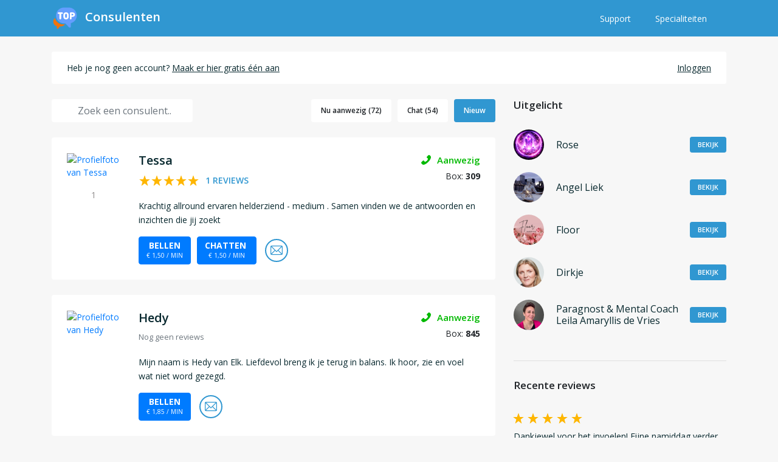

--- FILE ---
content_type: text/html; charset=utf-8
request_url: https://www.topconsulenten.nl/nieuwe-consulenten
body_size: 18755
content:
<!DOCTYPE html>
<html class="no-js" lang="nl">
<head>
    <meta charset="utf-8"/>
    <title>Een goed gesprek helpt - Topconsulenten.nl</title>
    <meta name="description" content="Een geslaagd consult begint bij TopConsulenten. Vind de beste consulenten op dit platform. Lees reviews, bekijk de profielen en profiteer van transparante tarieven!"/>
    <meta name="viewport" content="width=device-width, initial-scale=1"/>

    <meta property="og:title" content="Een goed gesprek helpt - Topconsulenten.nl"/>
    <meta property="og:url" content="https://www.topconsulenten.nl/nieuwe-consulenten"/>
    
    
    
        <meta property="og:image" content="/static/assets/icons/site-1/image.png"/>
    
    

    <link rel="canonical" href="https://www.topconsulenten.nl/nieuwe-consulenten"/>
    <link rel="alternate" hreflang="x-default" href="https://www.topconsulenten.nl/nieuwe-consulenten"/>
    <link rel="alternate" hreflang="nl" href="https://www.topconsulenten.nl/nieuwe-consulenten"/>
    

    <link rel="apple-touch-icon" sizes="180x180" href="/static/assets/icons/site-1/apple-touch-icon.png">
    <link rel="icon" type="image/png" sizes="32x32" href="/static/assets/icons/site-1/favicon-32x32.png">
    <link rel="icon" type="image/png" sizes="16x16" href="/static/assets/icons/site-1/favicon-16x16.png">
    <link rel="manifest" href="/manifest.json">
    <link rel="shortcut icon" href="/static/assets/icons/site-1/favicon.ico">
    <meta name="msapplication-TileColor" content="#da532c">

    
        <meta name="theme-color" content="#ffffff">
    

    
        <meta name="theme-color" content="#ffffff">
    

    <link rel="preconnect" href="https://fonts.googleapis.com">
    <link rel="preconnect" href="https://fonts.gstatic.com" crossorigin>
    <link href="https://fonts.googleapis.com/css2?family=Hind:wght@400;700&family=Open+Sans:wght@300;400;600;700&display=swap"
          rel="stylesheet">

    <script>
        const Prod =  true 
        const SiteID =  1 
        const user = {
            "locale": "nl",
            "token": "",
            "id":  0,
            "email": "",
            "nickname": "",
            "wallet": {
                "money":  0 ,
                "coins":  0 ,
            }
        }
        window.labels = {};
        window.locales = {};
        window.llo = (s) => { var d = JSON.parse(s); Object.keys(d).forEach(k => window.labels[k] = d[k]); }
        window.recaptchaSiteKey = "6LegQIcrAAAAANgij5lx1bOF-1L34Ri8lqGwywjC";
    </script>

    <script>
        window.labels["cookie.content"] = "Wij gebruiken cookies om je ervaring op onze website te verbeteren en om relevante advertenties te tonen.";
        window.labels["cookie.button.accept"] = "Accepteren";
        window.labels["cookie.button.decline"] = "Afwijzen";
        window.labels["header.register"] = "Registreren";
        window.labels["header.login"] = "Inloggen";

        window.labels["menu.deposit"] = "Opladen";
        window.labels["menu.saldo"] = "Saldo";
        window.labels["menu.greeting"] = "Hoi";
        window.labels["menu.dashboard"] = "Dashboard";
        window.labels["menu.favorites"] = "Favorieten";
        window.labels["menu.consults"] = "Consults";
        window.labels["menu.reviews"] = "Reviews";
        window.labels["menu.transactions"] = "Transacties";
        window.labels["menu.logout"] = "Uitloggen";
        window.labels["menu.vouchers"] = "Vouchers";
        window.labels["menu.inbox"] = "Berichten";

        window.labels["footer.copyright"] = "© 2025 Zodiac Consultants Group B.V.";

        window.labels["login_form.continue"] = "Login om verder te gaan.";
        window.labels["login_form.email"] = "E-mailadres:";
        window.labels["login_form.email_placeholder"] = "Voer e-mail in";
        window.labels["login_form.password"] = "Wachtwoord:";
        window.labels["login_form.password_placeholder"] = "Voer je wachtwoord in";
        window.labels["login_form.submit"] = "LOG IN";
        window.labels["login_form.create_account"] = "Maak een account aan";

        window.labels["partial.primary_actions.call_appointment"] = "belafspraak";
        window.labels["modal.callback_request.title"] = "Bel-afspraak inplannen";
        window.labels["modal.callback_request.not_enough_money"] = "Om een belafspraak te maken, moet je minimaal €5 op je account hebben. Zo weet de consulent zeker dat je voldoende saldo hebt om teruggebeld te worden.";
        window.labels["modal.callback_request.intro"] = "Kies het aantal minuten waarbinnen je gebeld wilt worden.";
        window.labels["modal.callback_request.call_before"] = "Je wordt gebeld vóór:";
        window.labels["modal.callback_request.call_on"] = "%s gaat je bellen op het onderstaande nummer:";
        window.labels["modal.callback_request.send"] = "VERZOEK VERSTUREN";
        window.labels["modal.callback_request.minutes"] = "minuten";
        window.labels["modal.callback_waiting.title"] = "Even wachten...";
        window.labels["modal.callback_waiting.remaining"] = "Heeft nog %s seconden om op jouw verzoek te reageren.";
        window.labels["modal.callback_waiting.respond"] = "Een moment geduld alsjeblieft.";
        window.labels["modal.callback_accepted.title"] = "Afspraakverzoek geaccepteerd.";
        window.labels["modal.callback_accepted.content"] = "%s heeft jouw verzoek geaccepteerd, je wordt gebeld door ons systeem op onderstaand nummer:";
        window.labels["modal.callback_accepted.call_before"] = "Dit gebeurt vóór:";
        window.labels["modal.callback_declined.title"] = "Afspraakverzoek afgewezen";
        window.labels["modal.callback_declined.content"] = "%s is helaas niet in staat jou binnen de gekozen termijn te bellen.";
        window.labels["modal.callback_declined.try_again"] = "Probeer het later nog eens.";
        window.labels["modal.callback_expired.title"] = "Afspraakverzoek verlopen";
        window.labels["modal.callback_expired.content"] = "%s is helaas niet in staat geweest om te reageren op jouw afspraakverzoek.";
        window.labels["modal.callback_expired.try_again"] = "Probeer het later nog eens.";
        window.labels["settings.phonenumbers.title"] = "Telefoonnummers";
        window.labels["settings.phonenumbers.delete"] = "Verwijderen";
        window.labels["settings.phonenumbers.content"] = "Nummers worden automatisch toegevoegd aan je account als je met nummerherkenning belt en je account-pincode invoert. Als een telefoonnummer gekoppeld is aan je account, hoef je niet meer je account-pincode in te voeren. Handmatig een telefoonnummer koppelen kan natuurlijk ook.   Let op: je kunt ook inloggen met een gekoppeld telefoonnummer. Voeg daarom alleen telefoonnummers toe waar je mee wilt kunnen inloggen.";
        window.labels["settings.phonenumbers.number"] = "Nummer";
        window.labels["settings.phonenumbers.action"] = "Actie";
        window.labels["settings.phonenumbers.primary"] = "PRIMAIR";
        window.labels["settings.phonenumbers.notification"] = "SMS-Meldingen";
        window.labels["settings.phonenumbers.manual_add"] = "Voeg een nummer toe";
        window.labels["settings.phonenumbers.how_it_works"] = "Zo werkt het";
        window.labels["settings.phonenumbers.manual_step_one"] = "Ons systeem belt naar het nummer dat je hieronder invult.";
        window.labels["settings.phonenumbers.manual_step_two"] = "Jij neemt op en toetst een 1 om te bevestigen dat jij de eigenaar van het nummer bent.";
        window.labels["settings.phonenumbers.manual_step_three"] = "Je telefoonnummer is geverifieerd!";
        window.labels["settings.phonenumbers.cancel"] = "ANNULEREN";
        window.labels["settings.phonenumbers.start_verification"] = "START VERIFICATIE";
        window.labels["settings.phonenumbers.set_notification"] = "SMS-meldingen";
        window.labels["settings.phonenumbers.disable_notification"] = "SMS uitzetten";
        window.labels["settings.phonenumbers.set_primary"] = "Maak primair";
        window.labels["settings.phonenumbers.result_0"] = "Ongeldig telefoonnummer ingevoerd";
        window.labels["settings.phonenumbers.result_1"] = "Dit telefoonnummer is al in gebruik op ons platform";
        window.labels["settings.phonenumbers.result_2"] = "Dit telefoonnummer is al aan je account gekoppeld";
        window.labels["settings.phonenumbers.result_6"] = "Je telefoonnummer is succesvol geverifeerd";
        window.labels["settings.phonenumbers.result_7"] = "Je hebt onze oproep niet beantwoord. De verificatie is mislukt";
        window.labels["settings.phonenumbers.calling_verify"] = "We bellen je nu om je telefoonnummer te verifiëren. Houd je telefoon bij de hand.";
        window.labels["modal.action_subscribe_number.title"] = "Meldingen via SMS";
        window.labels["modal.action_subscribe_webpush.title"] = "Push notificaties";
        window.labels["modal.action_subscribe_number.content"] = "Ontvang nu real-time updates van jouw favoriete consulenten via SMS. \n\n\nKies hier het nummer waarop je deze meldingen wilt ontvangen:";
        window.labels["modal.action_subscribe_webpush.content"] = "Ontvang jouw meldingen direct op je apparaat door middel van Web-Push. Hiervoor hoef je geen app meer te installeren.";
        window.labels["modal.action_subscribe_number.button"] = "Instellen";
        window.labels["modal.action_subscribe_webpush.button"] = "Activeren";
        window.labels["modal.action_subscribe_webpush.go_sms"] = "Of configureer SMS meldingen";
        window.labels["modal.action_subscribe_webpush.go_push"] = "Of stel Push-Notificaties in";
        window.labels["modal.action_subscribe_number.no_numbers"] = "Je hebt nog geen telefoonnummer gekoppeld. Ga naar je account om een nummer te koppelen.";
        window.labels["modal.action_subscribe_number.to_account"] = "Naar account";

        window.labels["invoice.invoice_title"] = "Uw factuur";
        window.labels["invoice.generator_title"] = "Zelf een factuur genereren";
        window.labels["invoice.generator_note"] = "Vul de volgende gegevens in om een factuur te genereren.";
        window.labels["invoice.fields.name"] = "Naam";
        window.labels["invoice.fields.address"] = "Adres";
        window.labels["invoice.fields.zip_code"] = "Postcode";
        window.labels["invoice.fields.city"] = "Stad";
        window.labels["invoice.fields.country"] = "invoice.fields.country";
        window.labels["invoice.fields.vat_number"] = "BTW-Nummer";
        window.labels["invoice.fields.kvk_number"] = "KVK-Nummer";
        window.labels["invoice.generate_button"] = "Factuur genereren";

        window.labels["register.reward.fm"] = "Registreer nu en krijg {amount} EUR aan gratis tegoed!";
        window.labels["register.reward.dbr"] = "Registreer nu en krijg {percentage}% extra bij je eerste storting! Ga na het registreren naar het voucher-gedeelte in je account om de voucher te activeren.";
        window.labels["register.reward.dba"] = "Registreer nu en krijg {amount} EUR extra bij je eerste storting!";

        
        window.statusListeners = {};
        window.locales = {
            error: "Er is een fout opgetreden, probeer het later nogmaals.",
            login: "Inloggen",
            register: "Registreren",
            status_text_status_unavailable: "Afwezig",
            status_text_status_available: "Aanwezig",
            status_text_status_busy: "In gesprek",
            status_text_status_pause: "Pauze",
            status_text_status_busy_chat: "In gesprek (chat)",
            status_text_status_busy_upcoming_call: "In gesprek (Bel-afspraak)",
            copied: "Gekopieërd naar klembord",
            deposit: "Opladen",
            chat_consultants: "chat-consulenten",
            chat_remaining_seconds_warning: "Er zijn nog 60 seconden resterend",
            chat_end_button: "Sluiten",
            chat_failed: "Helaas, de consulent is momenteel niet in staat om je chat-verzoek te accepteren.",
            chat_started: "Chat gestart",
            chat_no_messages: "Nog geen berichten...",
            chat_type_here: "Uw bericht",
            chat_connecting: "Verbinding aan het maken met",
            chat_connecting_0: "chat.connecting_0",
            chat_connecting_1: "chat.connecting_1",
            chat_connecting_2: "chat.connecting_2",
            chat_connecting_3: "chat.connecting_3",
            chat_connecting_input: "Tijdens het wachten kun je alvast je eerste bericht typen. Zo bespaar je tijd in je consult.",
            chat_connecting_input_placeholder: "Je bericht",
            chat_connecting_step_1: "Controleren",
            chat_connecting_step_1_description: "We controleren het chat-verzoek",
            chat_connecting_step_2: "Versturen",
            chat_connecting_step_2_description: "We versturen het verzoek naar de consulent",
            chat_connecting_step_3: "Wachten",
            chat_connecting_step_3_description: "We wachten op een antwoord van de consulent",
            chat_reconnecting: "Opnieuw aan het verbinden",
            chat_poor_connection: "Matige verbinding",
            chat_poor_connection_note: "Probeer te schakelen tussen je wifi en mobiele verbinding als deze melding terug blijft komen.",
            chat_typing: "is aan het typen...",
            chat_suggestions: "Wil je een chat starten met een van de andere aanwezige consulenten?",
            chat_suggestions_no: "Nee bedankt",
            chat_ended: "Chat afgesloten",
            chat_close_button: "Sluiten",
            chat_remaining_time: "Resterende tijd",
            validation_not_checked: "validation.not_checked",
            validation_not_empty: "Mag niet leeg zijn",
            validation_invalid_chars: "Geen ongeldige karakters",
            validation_min_chars: "Minimaal %d karakters",
            validation_max_chars: "Maximaal %d karakters",
            validation_min_1_digit: "Minimaal 1 cijfer",
            validation_no_match: "Velden komen niet overeen",
            validation_min_1_letter: "Minimaal 1 letter",
            text_consult_conflict: "Je hebt nog een openstaand text-consult bij deze consulent en kan daarom geen nieuw text-consult openen.",
            text_consult_error: "Er ging iets fout tijdens het versturen van jouw tekst bericht, probeer het nogmaals",
            phone_error: "Er ging iets fout tijdens het toevoegen van jouw nieuwe nummer, probeer het nogmaals",
            phone_invalid: "Ongeldig telefoonnummer",
            phone_already_in_account: "Dit nummer is al gelinkt aan jouw account",
            phone_already_in_other_account: "Telefoonnummer is al gelinkt aan een ander account",
            register_widget:{
                title: "Registreren",
                title_short: "Registreren",
                or_login: "Of inloggen met een bestaand account",
                submit: "Volgende",
                phone: {
                    question: "Wat is je telefoonnummer? We versturen een registratie-code per SMS naar dit nummer voor een gemakkelijk en snelle registratie.",
                    verify: "We hebben je een registratie-code per SMS gestuurd. Vul de code hieronder in om je registratie af te ronden.",
                    verify_note: "register_widget.phone.verify_note",
                },
                sms: {
                    off: "Ik wil geen SMS meldingen ontvangen",
                    on: "Ik wil SMS meldingen ontvangen",
                },
                or_with_email: "Met email",
                or_with_phone: "Met SMS",
                terms_and_conditions: "Door de registratie hieronder af te ronden ga je akkoord met onze \u003ca href=\u0022https:\/\/www.topconsulenten.nl\/downloads\/algemene_voorwaarden.pdf\u0022\u003ealgemene voorwaarden\u003c\/a\u003e.",
                method: {
                    question: "Welke methode wil je gebruiken om een account aan te maken?",
                    use_sms: "Gebruik SMS",
                    use_email: "Gebruik E-mail",
                }
            },
            login_widget: {
                with: "met",
                type_email: "email",
                type_phone: "telefoon",
                title: "Inloggen",
                title_short: "login_widget.title_short",
                note: "Inloggen met je TopConsulenten account.",
                or_register: "Of een nieuw account aanmaken",
                email_or_tel: "Telefoonnummer of email",
                next: "Verder ",
                password: "Wachtwoord invoeren",
                wrong_password: "Wachtwoord onjuist",
                forgot_password: "Wachtwoord vergeten?",
                or_send_code: "Stuur code",
                email_code_note: "We hebben je een inlog-code per mail gestuurd. Vul deze code hieronder in.",
                email_code_note_upgrade: "Omdat dit de eerste keer is dat je met dit telefoonnummer inlogt, hebben we je ter verificatie een code per mail gestuurd. Vul deze code hieronder in om door te gaan.",
                sms_code_note: "We hebben je een inlog-code per SMS gestuurd. Vul deze code hieronder in.",
            },

            inbox: {
                to_account: "Naar mijn account",
                header: "Berichten",
                subscribe_button: "Meldingen",
                max_chars: "%d\/%d karakters",
                subscribe_button_on: "Aanzetten",
                subscribe_popup: "Ontvang real-time meldingen van {consultant} via SMS",
                no_messages_yet: "Nog geen berichten",
                choose_message: "Kies hier uw bericht",
                not_enough_coins: "Niet genoeg coins",
                type_message: "Typ je bericht",
                wait_for_response: "Wachten op reactie...",
                follow_suggestion: "Je volgt {consultant} nog niet. Je kunt daarom nog geen berichten versturen.",
                follow_button: "Nu volgen",
                send: "Verstuur",
                confirm_send: "Bevestigen",
                start_header: "Dit is jouw persoonlijke inbox",
                start_subheader: "Hier ontvang je al jouw berichten en wordt je op de hoogte gehouden van updates van consulenten",
                consult_description_chat: "Je hebt %d minuten gechat",
                consult_description_call: "Je hebt %d minuten gebeld",
                call_appointment_cancelled: "Belafspraak geannuleerd",
                call_appointment_request_accepted: "Belafspraak geaccepteerd",
                introduction: "Begonnen met volgen",
                message_welcome_text: "welkom, 500 coins. sms enable knop hieronder...",
                messages: {
                    msg_1: "Stuur je een berichtje als je bereikbaar bent? Ik wil graag met je bellen.",
                    msg_2: "Stuur je een berichtje als je bereikbaar bent? Ik wil graag met je chatten.",
                    msg_3: "beircht 3",
                    msg_4: "beircht 4",
                }
            },
            swiper: {
                now_following: "Start text consult",
                start_conv: "Start text consult",
                maybe_later: "Start text consult",
                yes: "Start text consult",
            },
            broadcast: {
                pills: [
                    "Liefde en relatie",
                    "Start text consult",
                    "Start text consult",
                    "Start text consult",
                    "Start text consult",
                    "Start text consult"
                ],
                question: "Start text consult",
                title: "Start text consult",
                state_sending: "Start text consult",
                state_sent: "Start text consult",
                pick_category: "Start text consult",
                write_question: "Start text consult",
            },
            footer: [
                {
                    name: "Registreren consulent",
                    href: "https:\/\/nlregister.zcg-workspace.com",
                },
                {
                    name: "Support",
                    href: "\/support",
                },
                {
                    name: "Voorwaarden",
                    href: "\/downloads\/algemene_voorwaarden.pdf",
                },
                
                {
                    name: "Blog",
                    href: "/blog/",
                }
            ],
            webrtc: {
                mic_issue: "We kunnen je niet horen",
                call_ended: "Gesprek beëindigd",
            }
        }
        window.localizedUrls = {
            profileUrl: "\/profiel",
            accountUrl: "\/account",
            reviewsUrl: "\/account\/reviews",
            consultsUrl: "\/account\/consults",
            transactionsUrl: "\/account\/transacties",
            accountSettingsUrl: "\/account\/instellingen",
            search: "\/zoeken",
            recoverPassword: "\/account\/wachtwoord-vergeten",
            register: "\/registreren",
            login: "\/login",
            logout: "\/uitloggen",
            searchListing: "\/listing\/zoeken",
            consultantsListing: "\/listing\/consulenten",
            profileImage: "\/ajax\/profielfoto",
            accountConsultView: "\/account\/consult",
            notificationMarkRead: "\/account\/notificaties\/mark-read",
            ajax_addPushSubscription: "\/ajax\/account\/webpush\/subscription",
            ajax_consultantCard: "\/ajax\/consultant\/card",
            ajax_consultantActionBox: "\/ajax\/consultant\/action-box",
            ajax_consultantActionBoxFooter: "\/ajax\/consultant\/action-box-footer",
            ajax_consultantActionBoxMobile: "\/ajax\/consultant\/action-box-mobile",
            ajax_followStart: "\/ajax\/account\/follow\/start",
            ajax_followStop: "\/ajax\/account\/follow\/stop",
            ajax_passwordChange: "\/ajax\/account\/password\/change",
            ajax_nicknameChange: "\/ajax\/account\/nickname\/change",
            ajax_birthdateChange: "\/ajax\/account\/birthdate\/change",
            ajax_phonenumberSetPrimary: "\/ajax\/account\/phonenumber\/set-primary",
            ajax_phonenumberSetNotification: "\/ajax\/account\/phonenumber\/set-notification",
            ajax_phonenumberDelete: "\/ajax\/account\/phonenumber\/delete",
            ajax_chatLogDelete: "\/ajax\/account\/chat\/delete",
            ajax_chatLogCopy: "\/ajax\/account\/chat\/copy",
            ajax_phonenumberAdd: "\/ajax\/account\/phonenumber\/add",
            ajax_phonenumberStartVerification: "\/ajax\/account\/phonenumber\/start-verification",
            ajax_phonenumberSmsVerificationCode: "\/ajax\/account\/phonenumber\/sms-verification-code",
            ajax_phonenumberVerificationStatus: "\/ajax\/account\/phonenumber\/verification-status",
            ajax_phonenumber: "\/ajax\/account\/phonenumber",
            ajax_bankAccounts: "\/ajax\/account\/bankaccount",
            ajax_newsletterSetActive: "\/ajax\/account\/newsletter\/set-active",
            ajax_upcomingCallRequest: "\/ajax\/account\/upcoming-call\/request",
            ajax_upcomingCallCancel: "\/ajax\/account\/upcoming-call\/cancel",
            ajax_callMe: "\/ajax\/account\/bellen\/me",
            ajax_consultText: "\/ajax\/account\/consult\/text",
            ajax_withdrawal: "\/ajax\/account\/withdrawal",
        }
    </script>

    <script src="/static/main.7b56d1eb.js?v=1b65973"></script>
</head>

<body data-site-id="1">

<div data-tracking-widget></div>
<div data-affiliate-daemon></div>



    <div class="navbar-spacer-mobile"></div>
    <nav class="navbar navbar-expand-lg">
        <div class="container" style="justify-content: normal">
            <a class="navbar-brand logo-site-1" style="display:none;" href="/">
                <img
                        src="/static/assets/svg/sprite.svg#logo-view"
                        alt="Logo"
                />
                <span>Consulenten</span>
            </a>
            <a class="navbar-brand logo-site-2" style="display:none;" href="/">
                <img
                        src="/static/assets/svg/wundra.svg"
                        alt="Logo"
                />
                <span>Topconsulenten.nl</span>
            </a>
            <a class="navbar-brand logo-site-3" style="display:none;" href="/">
                <img
                        src="/static/assets/svg/videnso-full.svg"
                        alt="Logo"
                />
            </a>
            
            <button
                    class="navbar-toggler hamburger hamburger--collapse collapsed"
                    type="button"
                    data-toggle="collapse"
                    data-target="#navbarMainContent"
                    aria-controls="navbarMainContent"
                    aria-expanded="false"
                    aria-label="Toggle navigation"
            >
                <span class="hamburger-box">
                  <span class="hamburger-inner"></span>
                </span>
            </button>

            
                <div class="collapse navbar-collapse" id="navbarMainContent">
                    <ul class="navbar-nav mr-auto"></ul>
                    <ul class="navbar-nav">
                        <li class="nav-item">
                            <a class="nav-link" href="/support">
                                Support
                            </a>
                        </li>

                        
                            <li class="nav-item">
                                <a class="nav-link" href="/specialiteiten">
                                    Specialiteiten
                                </a>
                            </li>
                        
                    </ul>
                </div>
            
        </div>
        </div>
    </nav>







  

    
        <div class="container">
            <div class="row">
                <div class="col-md-12">
                    
                    
                        
                    


                    <div class="user-bar logged-out">
                        
                            <p class="d-none d-md-block">
                                Heb je nog geen account?
                                <a href="/registreren">
                                    Maak er hier gratis één aan
                                </a>
                            </p>
                            <p class="d-block d-md-none">
                                <a href="/registreren">
                                    Account aanmaken
                                </a>
                            </p>
                            <a href="/login">
                                Inloggen
                            </a>
                        
                    </div>
                </div>
            </div>
        </div>
            

  <div class="container">
    <script>
      window.listingSessionId = "1070d64d-8d6d-4227-81ba-c4b9afa180fd";
    </script>
    <div class="row">
      <div class="col-md-8">
        <div class="d-block d-md-none listing-padding site-1">
          
    
    

          
    <div class="highlighted-consultants">
        
        <h4>Uitgelicht</h4>
        <ul>
            
                <li
                        data-tracking
                        data-type="consultant"
                        data-location="standout"
                        data-consultant="8330">
                    <a href="/profiel/rose">
                        <img
                                class="avatar"
                                src="//zcg.imgix.net/profile-898-1767429152.png?w=72&amp;h=72"
                                alt="Profielfoto van Rose"
                        />
                        <div>
                            <h5>Rose</h5>
                            <button class="btn btn-primary btn-sm">
                                Bekijk
                            </button>
                        </div>
                    </a>
                </li>
            
                <li
                        data-tracking
                        data-type="consultant"
                        data-location="standout"
                        data-consultant="3664">
                    <a href="/profiel/angel-liek">
                        <img
                                class="avatar"
                                src="//zcg.imgix.net/profile-431-1742197378.png?w=72&amp;h=72"
                                alt="Profielfoto van Angel Liek"
                        />
                        <div>
                            <h5>Angel Liek</h5>
                            <button class="btn btn-primary btn-sm">
                                Bekijk
                            </button>
                        </div>
                    </a>
                </li>
            
                <li
                        data-tracking
                        data-type="consultant"
                        data-location="standout"
                        data-consultant="10345">
                    <a href="/profiel/floor-2">
                        <img
                                class="avatar"
                                src="//zcg.imgix.net/profile-1043-1766090469.png?w=72&amp;h=72"
                                alt="Profielfoto van Floor"
                        />
                        <div>
                            <h5>Floor</h5>
                            <button class="btn btn-primary btn-sm">
                                Bekijk
                            </button>
                        </div>
                    </a>
                </li>
            
                <li
                        data-tracking
                        data-type="consultant"
                        data-location="standout"
                        data-consultant="5352">
                    <a href="/profiel/dirkje">
                        <img
                                class="avatar"
                                src="//zcg.imgix.net/profile-564-1767781672.png?w=72&amp;h=72"
                                alt="Profielfoto van Dirkje"
                        />
                        <div>
                            <h5>Dirkje</h5>
                            <button class="btn btn-primary btn-sm">
                                Bekijk
                            </button>
                        </div>
                    </a>
                </li>
            
                <li
                        data-tracking
                        data-type="consultant"
                        data-location="standout"
                        data-consultant="5666">
                    <a href="/profiel/paragnost-mental-coach-leila-amaryllis-de-vries">
                        <img
                                class="avatar"
                                src="//zcg.imgix.net/profile-607-1744643274.png?w=72&amp;h=72"
                                alt="Profielfoto van Paragnost & Mental Coach Leila Amaryllis de Vries"
                        />
                        <div>
                            <h5>Paragnost &amp; Mental Coach Leila Amaryllis de Vries</h5>
                            <button class="btn btn-primary btn-sm">
                                Bekijk
                            </button>
                        </div>
                    </a>
                </li>
            
        </ul>
    </div>

        </div>
        
  <div id="consultant-list-filter" class="site-1">
    <div class="input-group">
      <div class="input-group-prepend">
        <span class="input-group-text">
          <i class="fas fa-search"></i>
        </span>
      </div>
      <input
        type="text"
        class="form-control"
        id="search"
        placeholder="Zoek een consulent.."
        value=""
      />
      <a
        href="#"
        id="search-clear"
        class="d-none"
      >
        <i class="far fa-times-circle"></i>
      </a>
    </div>

    <ul class="nav nav-pills">
      <li class="nav-item">
        
        
        <a
                class="nav-link btn-white"
                href="/"
                data-ajax="/listing/consulenten"
        >
          Nu aanwezig (72)
        </a>
      </li>
      <li class="nav-item">
        
        
        <a
          class="nav-link btn-white"
          href="/chat-consulenten"
          data-ajax="/listing/chat-consulenten"
        >
          Chat (54)
        </a>
      </li>
      <li class="nav-item">
        
        
          
        
        <a
          class="nav-link active"
          href="/nieuwe-consulenten"
          data-ajax="/listing/nieuwe-consulenten/0/10"
        >
          Nieuw
        </a>
      </li>

      
      

    </ul>
  </div>

        <div id="consultant-list-container">
          
    <div class="consultant-list" id="consultant-list">
        <div class="consultant-cards">
            
    
    
    
        
        
        
        
        

        
        

        
        

        
        

        
        

        
        

        

        
        <div
                data-tracking
                data-type="consultant"
                data-location="listing"
                data-cask="tc_new"
                data-consultant="25079"
                data-consultant-slug="tessa"

                data-chat-enabled="true"
                data-chat-rate="150"
                data-walletcall-enabled="true"
                data-walletcall-rate="150"
                data-callappointment-enabled="true"
                class="container card consultant-card"
                id="card-25079"
                data-link="/profiel/tessa"
        >
            <div class="row">
                <div class="col-sm-2 consultant-card-avatar">
                    <a href="/profiel/tessa">
                        <img
                                loading="lazy"
                                class="avatar"
                                src="https://zcg.imgix.net/profile-1810-1768493496.png?w=100&amp;h=100&amp;fm=avif&amp;auto=format"
                                alt="Profielfoto van Tessa"
                        />
                    </a>
                    
                    
                    
                        <span
                                data-toggle="tooltip"
                                title="Toevoegen aan favorieten"
                                data-placement="bottom"
                        ><a
                                    class="favorite"
                                    href="#"
                                    data-toggle="modal"
                                    data-target="#action-favorite"
                            >
              <i class="fas fa-heart"></i>
            </a>
            </span>
                    
                    
                    <span class="favorite-count">
            
                1
            
          </span>
                </div>
                <div class="col-sm-10">
                    <div class="consultant-card-meta">
                        <div style="width:100%">
                            <a
                                    href="/profiel/tessa"
                                    class="d-block profile-title"
                            >
                                <h3 class="wrap">Tessa</h3>
                            </a>
                            <div class="reviews">
                                <div class="rating">
                                    
                                        <img
                                                src="/static/assets/svg/sprite.svg#star-view"
                                                alt="Ster"
                                        />
                                    
                                        <img
                                                src="/static/assets/svg/sprite.svg#star-view"
                                                alt="Ster"
                                        />
                                    
                                        <img
                                                src="/static/assets/svg/sprite.svg#star-view"
                                                alt="Ster"
                                        />
                                    
                                        <img
                                                src="/static/assets/svg/sprite.svg#star-view"
                                                alt="Ster"
                                        />
                                    
                                        <img
                                                src="/static/assets/svg/sprite.svg#star-view"
                                                alt="Ster"
                                        />
                                    
                                </div>
                                
                                    <a
                                            href="/profiel/tessa/reviews"
                                            class="review-count"
                                    >
                                        <span class="only-mobile">(</span>1<span
                                                class="only-mobile">)</span>
                                        <span class="not-mobile">Reviews</span>
                                    </a>
                                
                            </div>
                        </div>
                        <div class="consultant-card-meta-right">
                            
    
    
        <div class="status status-0 hidden">
            
                <svg xmlns="http://www.w3.org/2000/svg" width="26" height="16.034">
                    <path
                            d="M.42 11.767L2.661 9.53a1.488 1.488 0 012.477.559 1.523 1.523 0 001.758.959 6.9 6.9 0 004.155-4.155 1.448 1.448 0 00-.959-1.758 1.488 1.488 0 01-.559-2.477L11.767.42a1.6 1.6 0 012.158 0l1.518 1.518c1.518 1.6-.16 5.834-3.916 9.589s-7.991 5.514-9.589 3.916L.42 13.925a1.6 1.6 0 010-2.158z"
                            fill="#00b900"
                    />
                </svg>
            
            Afwezig
            
        </div>
    
        <div class="status status-1">
            
                <svg xmlns="http://www.w3.org/2000/svg" width="26" height="16.034">
                    <path
                            d="M.42 11.767L2.661 9.53a1.488 1.488 0 012.477.559 1.523 1.523 0 001.758.959 6.9 6.9 0 004.155-4.155 1.448 1.448 0 00-.959-1.758 1.488 1.488 0 01-.559-2.477L11.767.42a1.6 1.6 0 012.158 0l1.518 1.518c1.518 1.6-.16 5.834-3.916 9.589s-7.991 5.514-9.589 3.916L.42 13.925a1.6 1.6 0 010-2.158z"
                            fill="#00b900"
                    />
                </svg>
            
            Aanwezig
            
        </div>
    
        <div class="status status-2 hidden">
            
                <svg xmlns="http://www.w3.org/2000/svg" width="26" height="16.034">
                    <path
                            d="M.42 11.767L2.661 9.53a1.488 1.488 0 012.477.559 1.523 1.523 0 001.758.959 6.9 6.9 0 004.155-4.155 1.448 1.448 0 00-.959-1.758 1.488 1.488 0 01-.559-2.477L11.767.42a1.6 1.6 0 012.158 0l1.518 1.518c1.518 1.6-.16 5.834-3.916 9.589s-7.991 5.514-9.589 3.916L.42 13.925a1.6 1.6 0 010-2.158z"
                            fill="#00b900"
                    />
                </svg>
            
            In gesprek
            
        </div>
    
        <div class="status status-3 hidden">
            
                <svg xmlns="http://www.w3.org/2000/svg" width="26" height="16.034">
                    <path
                            d="M.42 11.767L2.661 9.53a1.488 1.488 0 012.477.559 1.523 1.523 0 001.758.959 6.9 6.9 0 004.155-4.155 1.448 1.448 0 00-.959-1.758 1.488 1.488 0 01-.559-2.477L11.767.42a1.6 1.6 0 012.158 0l1.518 1.518c1.518 1.6-.16 5.834-3.916 9.589s-7.991 5.514-9.589 3.916L.42 13.925a1.6 1.6 0 010-2.158z"
                            fill="#00b900"
                    />
                </svg>
            
            Pauze
            
        </div>
    
        <div class="status status-4 hidden">
            
                <svg xmlns="http://www.w3.org/2000/svg" width="26" height="16.034">
                    <path
                            d="M.42 11.767L2.661 9.53a1.488 1.488 0 012.477.559 1.523 1.523 0 001.758.959 6.9 6.9 0 004.155-4.155 1.448 1.448 0 00-.959-1.758 1.488 1.488 0 01-.559-2.477L11.767.42a1.6 1.6 0 012.158 0l1.518 1.518c1.518 1.6-.16 5.834-3.916 9.589s-7.991 5.514-9.589 3.916L.42 13.925a1.6 1.6 0 010-2.158z"
                            fill="#00b900"
                    />
                </svg>
            
            In gesprek
            
        </div>
    
        <div class="status status-5 hidden">
            
                <i class="fas fa-comments"></i>
            
            In gesprek (chat)
            
        </div>
    
        <div class="status status-6 hidden">
            
                <svg xmlns="http://www.w3.org/2000/svg" width="26" height="16.034">
                    <path
                            d="M.42 11.767L2.661 9.53a1.488 1.488 0 012.477.559 1.523 1.523 0 001.758.959 6.9 6.9 0 004.155-4.155 1.448 1.448 0 00-.959-1.758 1.488 1.488 0 01-.559-2.477L11.767.42a1.6 1.6 0 012.158 0l1.518 1.518c1.518 1.6-.16 5.834-3.916 9.589s-7.991 5.514-9.589 3.916L.42 13.925a1.6 1.6 0 010-2.158z"
                            fill="#00b900"
                    />
                </svg>
            
            In gesprek (Bel-afspraak)
            
        </div>
    

                            
                                <div>
                                    Box:
                                    <strong>309</strong>
                                </div>
                            
                        </div>
                    </div>
                    <p class="description">
                        <a
                                href="/profiel/tessa"
                        >
                            Krachtig allround ervaren helderziend - medium .  Samen vinden we  de antwoorden en inzichten die jij zoekt
                        </a>
                    </p>
                    <div class="actions">


                        
                        <button
                                class="btn btn-secondary wallet-call-button "
                                data-toggle="modal"
                                
                                data-target="#action-call"
                                data-box="309"
                                data-rate="€ 1,50"
                                data-premium="true"
                                data-name="Tessa"
                                data-return-url="/profiel/tessa"
                                data-consultantid="25079"
                                data-nextmodal=""
                        >
                            Bellen<br/>
                            
                            
                            
                            
                            
                            
                            <small>€ 1,50 / min</small>
                            
                        </button>

                        
                        
                        <div data-call-appointment-widget
                             data-listing=true
                             data-status="1"
                             data-callappointments="false"
                             data-consultant="25079"
                             data-name="Tessa"
                             data-avatar="https://zcg.imgix.net/profile-1810-1768493496.png?w=100&amp;h=100&amp;fm=avif&amp;auto=format"
                             data-maxduration="0"
                             data-rate="150"
                        ></div>

                        
                        
                        
                        
                        
                        
                        <button
                                class="btn btn-secondary chat-button "
                                
                                data-toggle="modal"
                                data-target="#action-chat"
                                data-rate="€ 1,50"
                                data-name="Tessa"
                                data-return-url="/profiel/tessa"
                                data-consultantid="25079"
                                data-profileimage="https://zcg.imgix.net/profile-1810-1768493496.png?w=100&amp;h=100&amp;fm=avif&amp;auto=format"
                        >
                            Chatten
                            <br/>
                            
                            
                            
                            
                            
                            
                            <small>€ 1,50 / min</small>
                            
                        </button>

                        
                        
                        
                        

                        <div class="secondary-actions">
                            
                                
                                
                                <span
                                        data-toggle="tooltip"
                                        title="Start text consult"
                                        data-placement="top"
                                >
                                  <button
                                          href="#"
                                          data-toggle="modal"
                                          style="padding: 0;"
                                          data-target="#action-textconsult"
                                          data-rate="€ 7,50"
                                          data-baserate="750"
                                          data-name="Tessa"
                                          data-return-url="/profiel/tessa"
                                          data-consultantid="25079"
                                  >
                                      <svg>
                                          <g id="main" transform="translate(0,2)">
                                           <path d="M18.242,61H1.758A1.761,1.761,0,0,0,0,62.758V74.477a1.761,1.761,0,0,0,1.758,1.758H18.242A1.761,1.761,0,0,0,20,74.477V62.758A1.761,1.761,0,0,0,18.242,61ZM18,62.172l-7.962,7.962L2.006,62.172ZM1.172,74.234V62.995l5.644,5.6ZM2,75.062l5.647-5.647,1.979,1.962a.586.586,0,0,0,.827,0l1.929-1.929L18,75.062Zm16.828-.829-5.617-5.617L18.828,63Z"
                                                 transform="translate(0 -61)" fill="var(--primary-color)"/>
                                        </g>
                                      </svg>
                                  </button>
                                </span>
                            
                        </div>
                    </div>
                </div>
            </div>
        </div>
    
        
        
        
        
        

        
        

        
        

        
        

        
        

        
        

        

        
        <div
                data-tracking
                data-type="consultant"
                data-location="listing"
                data-cask="tc_new"
                data-consultant="25060"
                data-consultant-slug="hedy-2"

                data-chat-enabled="false"
                data-chat-rate="100"
                data-walletcall-enabled="true"
                data-walletcall-rate="185"
                data-callappointment-enabled="false"
                class="container card consultant-card"
                id="card-25060"
                data-link="/profiel/hedy-2"
        >
            <div class="row">
                <div class="col-sm-2 consultant-card-avatar">
                    <a href="/profiel/hedy-2">
                        <img
                                loading="lazy"
                                class="avatar"
                                src="https://zcg.imgix.net/profile-1808-1768418595.png?w=100&amp;h=100&amp;fm=avif&amp;auto=format"
                                alt="Profielfoto van Hedy"
                        />
                    </a>
                    
                    
                    
                        <span
                                data-toggle="tooltip"
                                title="Toevoegen aan favorieten"
                                data-placement="bottom"
                        ><a
                                    class="favorite"
                                    href="#"
                                    data-toggle="modal"
                                    data-target="#action-favorite"
                            >
              <i class="fas fa-heart"></i>
            </a>
            </span>
                    
                    
                    <span class="favorite-count">
            
          </span>
                </div>
                <div class="col-sm-10">
                    <div class="consultant-card-meta">
                        <div style="width:100%">
                            <a
                                    href="/profiel/hedy-2"
                                    class="d-block profile-title"
                            >
                                <h3 class="wrap">Hedy</h3>
                            </a>
                            <div class="reviews">
                                <div class="rating">
                                    
                                </div>
                                
                                    <small class="text-muted">Nog geen reviews</small>
                                
                            </div>
                        </div>
                        <div class="consultant-card-meta-right">
                            
    
    
        <div class="status status-0 hidden">
            
                <svg xmlns="http://www.w3.org/2000/svg" width="26" height="16.034">
                    <path
                            d="M.42 11.767L2.661 9.53a1.488 1.488 0 012.477.559 1.523 1.523 0 001.758.959 6.9 6.9 0 004.155-4.155 1.448 1.448 0 00-.959-1.758 1.488 1.488 0 01-.559-2.477L11.767.42a1.6 1.6 0 012.158 0l1.518 1.518c1.518 1.6-.16 5.834-3.916 9.589s-7.991 5.514-9.589 3.916L.42 13.925a1.6 1.6 0 010-2.158z"
                            fill="#00b900"
                    />
                </svg>
            
            Afwezig
            
        </div>
    
        <div class="status status-1">
            
                <svg xmlns="http://www.w3.org/2000/svg" width="26" height="16.034">
                    <path
                            d="M.42 11.767L2.661 9.53a1.488 1.488 0 012.477.559 1.523 1.523 0 001.758.959 6.9 6.9 0 004.155-4.155 1.448 1.448 0 00-.959-1.758 1.488 1.488 0 01-.559-2.477L11.767.42a1.6 1.6 0 012.158 0l1.518 1.518c1.518 1.6-.16 5.834-3.916 9.589s-7.991 5.514-9.589 3.916L.42 13.925a1.6 1.6 0 010-2.158z"
                            fill="#00b900"
                    />
                </svg>
            
            Aanwezig
            
        </div>
    
        <div class="status status-2 hidden">
            
                <svg xmlns="http://www.w3.org/2000/svg" width="26" height="16.034">
                    <path
                            d="M.42 11.767L2.661 9.53a1.488 1.488 0 012.477.559 1.523 1.523 0 001.758.959 6.9 6.9 0 004.155-4.155 1.448 1.448 0 00-.959-1.758 1.488 1.488 0 01-.559-2.477L11.767.42a1.6 1.6 0 012.158 0l1.518 1.518c1.518 1.6-.16 5.834-3.916 9.589s-7.991 5.514-9.589 3.916L.42 13.925a1.6 1.6 0 010-2.158z"
                            fill="#00b900"
                    />
                </svg>
            
            In gesprek
            
        </div>
    
        <div class="status status-3 hidden">
            
                <svg xmlns="http://www.w3.org/2000/svg" width="26" height="16.034">
                    <path
                            d="M.42 11.767L2.661 9.53a1.488 1.488 0 012.477.559 1.523 1.523 0 001.758.959 6.9 6.9 0 004.155-4.155 1.448 1.448 0 00-.959-1.758 1.488 1.488 0 01-.559-2.477L11.767.42a1.6 1.6 0 012.158 0l1.518 1.518c1.518 1.6-.16 5.834-3.916 9.589s-7.991 5.514-9.589 3.916L.42 13.925a1.6 1.6 0 010-2.158z"
                            fill="#00b900"
                    />
                </svg>
            
            Pauze
            
        </div>
    
        <div class="status status-4 hidden">
            
                <svg xmlns="http://www.w3.org/2000/svg" width="26" height="16.034">
                    <path
                            d="M.42 11.767L2.661 9.53a1.488 1.488 0 012.477.559 1.523 1.523 0 001.758.959 6.9 6.9 0 004.155-4.155 1.448 1.448 0 00-.959-1.758 1.488 1.488 0 01-.559-2.477L11.767.42a1.6 1.6 0 012.158 0l1.518 1.518c1.518 1.6-.16 5.834-3.916 9.589s-7.991 5.514-9.589 3.916L.42 13.925a1.6 1.6 0 010-2.158z"
                            fill="#00b900"
                    />
                </svg>
            
            In gesprek
            
        </div>
    
        <div class="status status-5 hidden">
            
                <i class="fas fa-comments"></i>
            
            In gesprek (chat)
            
        </div>
    
        <div class="status status-6 hidden">
            
                <svg xmlns="http://www.w3.org/2000/svg" width="26" height="16.034">
                    <path
                            d="M.42 11.767L2.661 9.53a1.488 1.488 0 012.477.559 1.523 1.523 0 001.758.959 6.9 6.9 0 004.155-4.155 1.448 1.448 0 00-.959-1.758 1.488 1.488 0 01-.559-2.477L11.767.42a1.6 1.6 0 012.158 0l1.518 1.518c1.518 1.6-.16 5.834-3.916 9.589s-7.991 5.514-9.589 3.916L.42 13.925a1.6 1.6 0 010-2.158z"
                            fill="#00b900"
                    />
                </svg>
            
            In gesprek (Bel-afspraak)
            
        </div>
    

                            
                                <div>
                                    Box:
                                    <strong>845</strong>
                                </div>
                            
                        </div>
                    </div>
                    <p class="description">
                        <a
                                href="/profiel/hedy-2"
                        >
                            Mijn naam is Hedy van Elk. Liefdevol breng ik je terug in balans. Ik hoor, zie en voel wat niet word gezegd.
                        </a>
                    </p>
                    <div class="actions">


                        
                        <button
                                class="btn btn-secondary wallet-call-button "
                                data-toggle="modal"
                                
                                data-target="#action-call"
                                data-box="845"
                                data-rate="€ 1,85"
                                data-premium="true"
                                data-name="Hedy"
                                data-return-url="/profiel/hedy-2"
                                data-consultantid="25060"
                                data-nextmodal=""
                        >
                            Bellen<br/>
                            
                            
                            
                            
                            
                            
                            <small>€ 1,85 / min</small>
                            
                        </button>

                        
                        
                        <div data-call-appointment-widget
                             data-listing=true
                             data-status="1"
                             data-callappointments="false"
                             data-consultant="25060"
                             data-name="Hedy"
                             data-avatar="https://zcg.imgix.net/profile-1808-1768418595.png?w=100&amp;h=100&amp;fm=avif&amp;auto=format"
                             data-maxduration="0"
                             data-rate="185"
                        ></div>

                        
                        
                        
                        
                        
                        
                            
                        
                        <button
                                class="btn btn-secondary chat-button hidden"
                                
                                data-toggle="modal"
                                data-target="#action-chat"
                                data-rate="€ 1,00"
                                data-name="Hedy"
                                data-return-url="/profiel/hedy-2"
                                data-consultantid="25060"
                                data-profileimage="https://zcg.imgix.net/profile-1808-1768418595.png?w=100&amp;h=100&amp;fm=avif&amp;auto=format"
                        >
                            Chatten
                            <br/>
                            
                            
                            
                            
                            
                            
                            <small>€ 1,00 / min</small>
                            
                        </button>

                        
                        
                        
                        

                        <div class="secondary-actions">
                            
                                
                                
                                <span
                                        data-toggle="tooltip"
                                        title="Start text consult"
                                        data-placement="top"
                                >
                                  <button
                                          href="#"
                                          data-toggle="modal"
                                          style="padding: 0;"
                                          data-target="#action-textconsult"
                                          data-rate="€ 8,80"
                                          data-baserate="880"
                                          data-name="Hedy"
                                          data-return-url="/profiel/hedy-2"
                                          data-consultantid="25060"
                                  >
                                      <svg>
                                          <g id="main" transform="translate(0,2)">
                                           <path d="M18.242,61H1.758A1.761,1.761,0,0,0,0,62.758V74.477a1.761,1.761,0,0,0,1.758,1.758H18.242A1.761,1.761,0,0,0,20,74.477V62.758A1.761,1.761,0,0,0,18.242,61ZM18,62.172l-7.962,7.962L2.006,62.172ZM1.172,74.234V62.995l5.644,5.6ZM2,75.062l5.647-5.647,1.979,1.962a.586.586,0,0,0,.827,0l1.929-1.929L18,75.062Zm16.828-.829-5.617-5.617L18.828,63Z"
                                                 transform="translate(0 -61)" fill="var(--primary-color)"/>
                                        </g>
                                      </svg>
                                  </button>
                                </span>
                            
                        </div>
                    </div>
                </div>
            </div>
        </div>
    
        
        
        
        
        

        
        

        
        

        
        

        
        

        
        

        

        
        <div
                data-tracking
                data-type="consultant"
                data-location="listing"
                data-cask="tc_new"
                data-consultant="24315"
                data-consultant-slug="myriam-2"

                data-chat-enabled="true"
                data-chat-rate="95"
                data-walletcall-enabled="false"
                data-walletcall-rate="130"
                data-callappointment-enabled="false"
                class="container card consultant-card"
                id="card-24315"
                data-link="/profiel/myriam-2"
        >
            <div class="row">
                <div class="col-sm-2 consultant-card-avatar">
                    <a href="/profiel/myriam-2">
                        <img
                                loading="lazy"
                                class="avatar"
                                src="https://zcg.imgix.net/profile-1759-1761060925.png?w=100&amp;h=100&amp;fm=avif&amp;auto=format"
                                alt="Profielfoto van Myriam"
                        />
                    </a>
                    
                    
                    
                        <span
                                data-toggle="tooltip"
                                title="Toevoegen aan favorieten"
                                data-placement="bottom"
                        ><a
                                    class="favorite"
                                    href="#"
                                    data-toggle="modal"
                                    data-target="#action-favorite"
                            >
              <i class="fas fa-heart"></i>
            </a>
            </span>
                    
                    
                    <span class="favorite-count">
            
          </span>
                </div>
                <div class="col-sm-10">
                    <div class="consultant-card-meta">
                        <div style="width:100%">
                            <a
                                    href="/profiel/myriam-2"
                                    class="d-block profile-title"
                            >
                                <h3 class="wrap">Myriam</h3>
                            </a>
                            <div class="reviews">
                                <div class="rating">
                                    
                                </div>
                                
                                    <small class="text-muted">Nog geen reviews</small>
                                
                            </div>
                        </div>
                        <div class="consultant-card-meta-right">
                            
    
    
        <div class="status status-0 hidden">
            
                <svg xmlns="http://www.w3.org/2000/svg" width="26" height="16.034">
                    <path
                            d="M.42 11.767L2.661 9.53a1.488 1.488 0 012.477.559 1.523 1.523 0 001.758.959 6.9 6.9 0 004.155-4.155 1.448 1.448 0 00-.959-1.758 1.488 1.488 0 01-.559-2.477L11.767.42a1.6 1.6 0 012.158 0l1.518 1.518c1.518 1.6-.16 5.834-3.916 9.589s-7.991 5.514-9.589 3.916L.42 13.925a1.6 1.6 0 010-2.158z"
                            fill="#00b900"
                    />
                </svg>
            
            Afwezig
            
        </div>
    
        <div class="status status-1">
            
                <svg xmlns="http://www.w3.org/2000/svg" width="26" height="16.034">
                    <path
                            d="M.42 11.767L2.661 9.53a1.488 1.488 0 012.477.559 1.523 1.523 0 001.758.959 6.9 6.9 0 004.155-4.155 1.448 1.448 0 00-.959-1.758 1.488 1.488 0 01-.559-2.477L11.767.42a1.6 1.6 0 012.158 0l1.518 1.518c1.518 1.6-.16 5.834-3.916 9.589s-7.991 5.514-9.589 3.916L.42 13.925a1.6 1.6 0 010-2.158z"
                            fill="#00b900"
                    />
                </svg>
            
            Aanwezig
            
        </div>
    
        <div class="status status-2 hidden">
            
                <svg xmlns="http://www.w3.org/2000/svg" width="26" height="16.034">
                    <path
                            d="M.42 11.767L2.661 9.53a1.488 1.488 0 012.477.559 1.523 1.523 0 001.758.959 6.9 6.9 0 004.155-4.155 1.448 1.448 0 00-.959-1.758 1.488 1.488 0 01-.559-2.477L11.767.42a1.6 1.6 0 012.158 0l1.518 1.518c1.518 1.6-.16 5.834-3.916 9.589s-7.991 5.514-9.589 3.916L.42 13.925a1.6 1.6 0 010-2.158z"
                            fill="#00b900"
                    />
                </svg>
            
            In gesprek
            
        </div>
    
        <div class="status status-3 hidden">
            
                <svg xmlns="http://www.w3.org/2000/svg" width="26" height="16.034">
                    <path
                            d="M.42 11.767L2.661 9.53a1.488 1.488 0 012.477.559 1.523 1.523 0 001.758.959 6.9 6.9 0 004.155-4.155 1.448 1.448 0 00-.959-1.758 1.488 1.488 0 01-.559-2.477L11.767.42a1.6 1.6 0 012.158 0l1.518 1.518c1.518 1.6-.16 5.834-3.916 9.589s-7.991 5.514-9.589 3.916L.42 13.925a1.6 1.6 0 010-2.158z"
                            fill="#00b900"
                    />
                </svg>
            
            Pauze
            
        </div>
    
        <div class="status status-4 hidden">
            
                <svg xmlns="http://www.w3.org/2000/svg" width="26" height="16.034">
                    <path
                            d="M.42 11.767L2.661 9.53a1.488 1.488 0 012.477.559 1.523 1.523 0 001.758.959 6.9 6.9 0 004.155-4.155 1.448 1.448 0 00-.959-1.758 1.488 1.488 0 01-.559-2.477L11.767.42a1.6 1.6 0 012.158 0l1.518 1.518c1.518 1.6-.16 5.834-3.916 9.589s-7.991 5.514-9.589 3.916L.42 13.925a1.6 1.6 0 010-2.158z"
                            fill="#00b900"
                    />
                </svg>
            
            In gesprek
            
        </div>
    
        <div class="status status-5 hidden">
            
                <i class="fas fa-comments"></i>
            
            In gesprek (chat)
            
        </div>
    
        <div class="status status-6 hidden">
            
                <svg xmlns="http://www.w3.org/2000/svg" width="26" height="16.034">
                    <path
                            d="M.42 11.767L2.661 9.53a1.488 1.488 0 012.477.559 1.523 1.523 0 001.758.959 6.9 6.9 0 004.155-4.155 1.448 1.448 0 00-.959-1.758 1.488 1.488 0 01-.559-2.477L11.767.42a1.6 1.6 0 012.158 0l1.518 1.518c1.518 1.6-.16 5.834-3.916 9.589s-7.991 5.514-9.589 3.916L.42 13.925a1.6 1.6 0 010-2.158z"
                            fill="#00b900"
                    />
                </svg>
            
            In gesprek (Bel-afspraak)
            
        </div>
    

                            
                                <div>
                                    Box:
                                    <strong>977</strong>
                                </div>
                            
                        </div>
                    </div>
                    <p class="description">
                        <a
                                href="/profiel/myriam-2"
                        >
                            Relatievragen, deskundige in ASS, AD(H)D, HSP, narcisme, borderline, contact met overledenen, opvoedadvies, werk en toekomst, niks is te gek.
                        </a>
                    </p>
                    <div class="actions">


                        
                        <button
                                class="btn btn-secondary wallet-call-button hidden"
                                data-toggle="modal"
                                 disabled 
                                data-target="#action-call"
                                data-box="977"
                                data-rate="€ 1,30"
                                data-premium="true"
                                data-name="Myriam"
                                data-return-url="/profiel/myriam-2"
                                data-consultantid="24315"
                                data-nextmodal=""
                        >
                            Bellen<br/>
                            
                            
                            
                            
                            
                            
                            <small>€ 1,30 / min</small>
                            
                        </button>

                        
                        
                        <div data-call-appointment-widget
                             data-listing=true
                             data-status="1"
                             data-callappointments="false"
                             data-consultant="24315"
                             data-name="Myriam"
                             data-avatar="https://zcg.imgix.net/profile-1759-1761060925.png?w=100&amp;h=100&amp;fm=avif&amp;auto=format"
                             data-maxduration="0"
                             data-rate="130"
                        ></div>

                        
                        
                        
                        
                        
                        
                        <button
                                class="btn btn-secondary chat-button "
                                
                                data-toggle="modal"
                                data-target="#action-chat"
                                data-rate="€ 0,95"
                                data-name="Myriam"
                                data-return-url="/profiel/myriam-2"
                                data-consultantid="24315"
                                data-profileimage="https://zcg.imgix.net/profile-1759-1761060925.png?w=100&amp;h=100&amp;fm=avif&amp;auto=format"
                        >
                            Chatten
                            <br/>
                            
                            
                            
                            
                            
                            
                            <small>€ 0,95 / min</small>
                            
                        </button>

                        
                        
                        
                        

                        <div class="secondary-actions">
                            
                                
                                
                                <span
                                        data-toggle="tooltip"
                                        title="Start text consult"
                                        data-placement="top"
                                >
                                  <button
                                          href="#"
                                          data-toggle="modal"
                                          style="padding: 0;"
                                          data-target="#action-textconsult"
                                          data-rate="€ 5,95"
                                          data-baserate="595"
                                          data-name="Myriam"
                                          data-return-url="/profiel/myriam-2"
                                          data-consultantid="24315"
                                  >
                                      <svg>
                                          <g id="main" transform="translate(0,2)">
                                           <path d="M18.242,61H1.758A1.761,1.761,0,0,0,0,62.758V74.477a1.761,1.761,0,0,0,1.758,1.758H18.242A1.761,1.761,0,0,0,20,74.477V62.758A1.761,1.761,0,0,0,18.242,61ZM18,62.172l-7.962,7.962L2.006,62.172ZM1.172,74.234V62.995l5.644,5.6ZM2,75.062l5.647-5.647,1.979,1.962a.586.586,0,0,0,.827,0l1.929-1.929L18,75.062Zm16.828-.829-5.617-5.617L18.828,63Z"
                                                 transform="translate(0 -61)" fill="var(--primary-color)"/>
                                        </g>
                                      </svg>
                                  </button>
                                </span>
                            
                        </div>
                    </div>
                </div>
            </div>
        </div>
    
        
        
        
        
        

        
        

        
        

        
        

        
        

        
        

        

        
        <div
                data-tracking
                data-type="consultant"
                data-location="listing"
                data-cask="tc_new"
                data-consultant="24285"
                data-consultant-slug="simone-3"

                data-chat-enabled="false"
                data-chat-rate="150"
                data-walletcall-enabled="false"
                data-walletcall-rate="170"
                data-callappointment-enabled="false"
                class="container card consultant-card"
                id="card-24285"
                data-link="/profiel/simone-3"
        >
            <div class="row">
                <div class="col-sm-2 consultant-card-avatar">
                    <a href="/profiel/simone-3">
                        <img
                                loading="lazy"
                                class="avatar"
                                src="https://zcg.imgix.net/profile-1754-1760552896.png?w=100&amp;h=100&amp;fm=avif&amp;auto=format"
                                alt="Profielfoto van Simone"
                        />
                    </a>
                    
                    
                    
                        <span
                                data-toggle="tooltip"
                                title="Toevoegen aan favorieten"
                                data-placement="bottom"
                        ><a
                                    class="favorite"
                                    href="#"
                                    data-toggle="modal"
                                    data-target="#action-favorite"
                            >
              <i class="fas fa-heart"></i>
            </a>
            </span>
                    
                    
                    <span class="favorite-count">
            
                25
            
          </span>
                </div>
                <div class="col-sm-10">
                    <div class="consultant-card-meta">
                        <div style="width:100%">
                            <a
                                    href="/profiel/simone-3"
                                    class="d-block profile-title"
                            >
                                <h3 class="wrap">Simone</h3>
                            </a>
                            <div class="reviews">
                                <div class="rating">
                                    
                                        <img
                                                src="/static/assets/svg/sprite.svg#star-view"
                                                alt="Ster"
                                        />
                                    
                                        <img
                                                src="/static/assets/svg/sprite.svg#star-view"
                                                alt="Ster"
                                        />
                                    
                                        <img
                                                src="/static/assets/svg/sprite.svg#star-view"
                                                alt="Ster"
                                        />
                                    
                                        <img
                                                src="/static/assets/svg/sprite.svg#star-view"
                                                alt="Ster"
                                        />
                                    
                                        <img
                                                src="/static/assets/svg/sprite.svg#star-view"
                                                alt="Ster"
                                        />
                                    
                                </div>
                                
                                    <a
                                            href="/profiel/simone-3/reviews"
                                            class="review-count"
                                    >
                                        <span class="only-mobile">(</span>59<span
                                                class="only-mobile">)</span>
                                        <span class="not-mobile">Reviews</span>
                                    </a>
                                
                            </div>
                        </div>
                        <div class="consultant-card-meta-right">
                            
    
    
        <div class="status status-0 hidden">
            
                <svg xmlns="http://www.w3.org/2000/svg" width="26" height="16.034">
                    <path
                            d="M.42 11.767L2.661 9.53a1.488 1.488 0 012.477.559 1.523 1.523 0 001.758.959 6.9 6.9 0 004.155-4.155 1.448 1.448 0 00-.959-1.758 1.488 1.488 0 01-.559-2.477L11.767.42a1.6 1.6 0 012.158 0l1.518 1.518c1.518 1.6-.16 5.834-3.916 9.589s-7.991 5.514-9.589 3.916L.42 13.925a1.6 1.6 0 010-2.158z"
                            fill="#00b900"
                    />
                </svg>
            
            Afwezig
            
        </div>
    
        <div class="status status-1">
            
                <svg xmlns="http://www.w3.org/2000/svg" width="26" height="16.034">
                    <path
                            d="M.42 11.767L2.661 9.53a1.488 1.488 0 012.477.559 1.523 1.523 0 001.758.959 6.9 6.9 0 004.155-4.155 1.448 1.448 0 00-.959-1.758 1.488 1.488 0 01-.559-2.477L11.767.42a1.6 1.6 0 012.158 0l1.518 1.518c1.518 1.6-.16 5.834-3.916 9.589s-7.991 5.514-9.589 3.916L.42 13.925a1.6 1.6 0 010-2.158z"
                            fill="#00b900"
                    />
                </svg>
            
            Aanwezig
            
        </div>
    
        <div class="status status-2 hidden">
            
                <svg xmlns="http://www.w3.org/2000/svg" width="26" height="16.034">
                    <path
                            d="M.42 11.767L2.661 9.53a1.488 1.488 0 012.477.559 1.523 1.523 0 001.758.959 6.9 6.9 0 004.155-4.155 1.448 1.448 0 00-.959-1.758 1.488 1.488 0 01-.559-2.477L11.767.42a1.6 1.6 0 012.158 0l1.518 1.518c1.518 1.6-.16 5.834-3.916 9.589s-7.991 5.514-9.589 3.916L.42 13.925a1.6 1.6 0 010-2.158z"
                            fill="#00b900"
                    />
                </svg>
            
            In gesprek
            
        </div>
    
        <div class="status status-3 hidden">
            
                <svg xmlns="http://www.w3.org/2000/svg" width="26" height="16.034">
                    <path
                            d="M.42 11.767L2.661 9.53a1.488 1.488 0 012.477.559 1.523 1.523 0 001.758.959 6.9 6.9 0 004.155-4.155 1.448 1.448 0 00-.959-1.758 1.488 1.488 0 01-.559-2.477L11.767.42a1.6 1.6 0 012.158 0l1.518 1.518c1.518 1.6-.16 5.834-3.916 9.589s-7.991 5.514-9.589 3.916L.42 13.925a1.6 1.6 0 010-2.158z"
                            fill="#00b900"
                    />
                </svg>
            
            Pauze
            
        </div>
    
        <div class="status status-4 hidden">
            
                <svg xmlns="http://www.w3.org/2000/svg" width="26" height="16.034">
                    <path
                            d="M.42 11.767L2.661 9.53a1.488 1.488 0 012.477.559 1.523 1.523 0 001.758.959 6.9 6.9 0 004.155-4.155 1.448 1.448 0 00-.959-1.758 1.488 1.488 0 01-.559-2.477L11.767.42a1.6 1.6 0 012.158 0l1.518 1.518c1.518 1.6-.16 5.834-3.916 9.589s-7.991 5.514-9.589 3.916L.42 13.925a1.6 1.6 0 010-2.158z"
                            fill="#00b900"
                    />
                </svg>
            
            In gesprek
            
        </div>
    
        <div class="status status-5 hidden">
            
                <i class="fas fa-comments"></i>
            
            In gesprek (chat)
            
        </div>
    
        <div class="status status-6 hidden">
            
                <svg xmlns="http://www.w3.org/2000/svg" width="26" height="16.034">
                    <path
                            d="M.42 11.767L2.661 9.53a1.488 1.488 0 012.477.559 1.523 1.523 0 001.758.959 6.9 6.9 0 004.155-4.155 1.448 1.448 0 00-.959-1.758 1.488 1.488 0 01-.559-2.477L11.767.42a1.6 1.6 0 012.158 0l1.518 1.518c1.518 1.6-.16 5.834-3.916 9.589s-7.991 5.514-9.589 3.916L.42 13.925a1.6 1.6 0 010-2.158z"
                            fill="#00b900"
                    />
                </svg>
            
            In gesprek (Bel-afspraak)
            
        </div>
    

                            
                                <div>
                                    Box:
                                    <strong>614</strong>
                                </div>
                            
                        </div>
                    </div>
                    <p class="description">
                        <a
                                href="/profiel/simone-3"
                        >
                            Heldervoelend-/wetend kaartlegster en pendelaar - *Tijdsvoorspeller *Liefde *Werk *Relaties *Financiën *Tweelingzielen *Manifesteren *Raad &amp; Advies
                        </a>
                    </p>
                    <div class="actions">


                        
                        <button
                                class="btn btn-secondary wallet-call-button hidden"
                                data-toggle="modal"
                                 disabled 
                                data-target="#action-call"
                                data-box="614"
                                data-rate="€ 1,70"
                                data-premium="true"
                                data-name="Simone"
                                data-return-url="/profiel/simone-3"
                                data-consultantid="24285"
                                data-nextmodal=""
                        >
                            Bellen<br/>
                            
                            
                            
                            
                            
                            
                            <small>€ 1,70 / min</small>
                            
                        </button>

                        
                        
                        <div data-call-appointment-widget
                             data-listing=true
                             data-status="1"
                             data-callappointments="false"
                             data-consultant="24285"
                             data-name="Simone"
                             data-avatar="https://zcg.imgix.net/profile-1754-1760552896.png?w=100&amp;h=100&amp;fm=avif&amp;auto=format"
                             data-maxduration="0"
                             data-rate="170"
                        ></div>

                        
                        
                        
                        
                        
                        
                            
                        
                        <button
                                class="btn btn-secondary chat-button hidden"
                                
                                data-toggle="modal"
                                data-target="#action-chat"
                                data-rate="€ 1,50"
                                data-name="Simone"
                                data-return-url="/profiel/simone-3"
                                data-consultantid="24285"
                                data-profileimage="https://zcg.imgix.net/profile-1754-1760552896.png?w=100&amp;h=100&amp;fm=avif&amp;auto=format"
                        >
                            Chatten
                            <br/>
                            
                            
                            
                            
                            
                            
                            <small>€ 1,50 / min</small>
                            
                        </button>

                        
                        
                        
                        

                        <div class="secondary-actions">
                            
                                
                                
                                <span
                                        data-toggle="tooltip"
                                        title="Start text consult"
                                        data-placement="top"
                                >
                                  <button
                                          href="#"
                                          data-toggle="modal"
                                          style="padding: 0;"
                                          data-target="#action-textconsult"
                                          data-rate="€ 6,90"
                                          data-baserate="690"
                                          data-name="Simone"
                                          data-return-url="/profiel/simone-3"
                                          data-consultantid="24285"
                                  >
                                      <svg>
                                          <g id="main" transform="translate(0,2)">
                                           <path d="M18.242,61H1.758A1.761,1.761,0,0,0,0,62.758V74.477a1.761,1.761,0,0,0,1.758,1.758H18.242A1.761,1.761,0,0,0,20,74.477V62.758A1.761,1.761,0,0,0,18.242,61ZM18,62.172l-7.962,7.962L2.006,62.172ZM1.172,74.234V62.995l5.644,5.6ZM2,75.062l5.647-5.647,1.979,1.962a.586.586,0,0,0,.827,0l1.929-1.929L18,75.062Zm16.828-.829-5.617-5.617L18.828,63Z"
                                                 transform="translate(0 -61)" fill="var(--primary-color)"/>
                                        </g>
                                      </svg>
                                  </button>
                                </span>
                            
                        </div>
                    </div>
                </div>
            </div>
        </div>
    
        
        
        
        
        

        
        

        
        

        
        

        
        

        
        

        

        
        <div
                data-tracking
                data-type="consultant"
                data-location="listing"
                data-cask="tc_new"
                data-consultant="17469"
                data-consultant-slug="anneke-2"

                data-chat-enabled="true"
                data-chat-rate="195"
                data-walletcall-enabled="true"
                data-walletcall-rate="195"
                data-callappointment-enabled="false"
                class="container card consultant-card"
                id="card-17469"
                data-link="/profiel/anneke-2"
        >
            <div class="row">
                <div class="col-sm-2 consultant-card-avatar">
                    <a href="/profiel/anneke-2">
                        <img
                                loading="lazy"
                                class="avatar"
                                src="https://zcg.imgix.net/profile-1474-1723744153.png?w=100&amp;h=100&amp;fm=avif&amp;auto=format"
                                alt="Profielfoto van Anneke"
                        />
                    </a>
                    
                    
                    
                        <span
                                data-toggle="tooltip"
                                title="Toevoegen aan favorieten"
                                data-placement="bottom"
                        ><a
                                    class="favorite"
                                    href="#"
                                    data-toggle="modal"
                                    data-target="#action-favorite"
                            >
              <i class="fas fa-heart"></i>
            </a>
            </span>
                    
                    
                    <span class="favorite-count">
            
                11
            
          </span>
                </div>
                <div class="col-sm-10">
                    <div class="consultant-card-meta">
                        <div style="width:100%">
                            <a
                                    href="/profiel/anneke-2"
                                    class="d-block profile-title"
                            >
                                <h3 class="wrap">Anneke</h3>
                            </a>
                            <div class="reviews">
                                <div class="rating">
                                    
                                        <img
                                                src="/static/assets/svg/sprite.svg#star-view"
                                                alt="Ster"
                                        />
                                    
                                        <img
                                                src="/static/assets/svg/sprite.svg#star-view"
                                                alt="Ster"
                                        />
                                    
                                        <img
                                                src="/static/assets/svg/sprite.svg#star-view"
                                                alt="Ster"
                                        />
                                    
                                        <img
                                                src="/static/assets/svg/sprite.svg#star-view"
                                                alt="Ster"
                                        />
                                    
                                        <img
                                                src="/static/assets/svg/sprite.svg#star-view"
                                                alt="Ster"
                                        />
                                    
                                </div>
                                
                                    <a
                                            href="/profiel/anneke-2/reviews"
                                            class="review-count"
                                    >
                                        <span class="only-mobile">(</span>34<span
                                                class="only-mobile">)</span>
                                        <span class="not-mobile">Reviews</span>
                                    </a>
                                
                            </div>
                        </div>
                        <div class="consultant-card-meta-right">
                            
    
    
        <div class="status status-0 hidden">
            
                <svg xmlns="http://www.w3.org/2000/svg" width="26" height="16.034">
                    <path
                            d="M.42 11.767L2.661 9.53a1.488 1.488 0 012.477.559 1.523 1.523 0 001.758.959 6.9 6.9 0 004.155-4.155 1.448 1.448 0 00-.959-1.758 1.488 1.488 0 01-.559-2.477L11.767.42a1.6 1.6 0 012.158 0l1.518 1.518c1.518 1.6-.16 5.834-3.916 9.589s-7.991 5.514-9.589 3.916L.42 13.925a1.6 1.6 0 010-2.158z"
                            fill="#00b900"
                    />
                </svg>
            
            Afwezig
            
        </div>
    
        <div class="status status-1">
            
                <svg xmlns="http://www.w3.org/2000/svg" width="26" height="16.034">
                    <path
                            d="M.42 11.767L2.661 9.53a1.488 1.488 0 012.477.559 1.523 1.523 0 001.758.959 6.9 6.9 0 004.155-4.155 1.448 1.448 0 00-.959-1.758 1.488 1.488 0 01-.559-2.477L11.767.42a1.6 1.6 0 012.158 0l1.518 1.518c1.518 1.6-.16 5.834-3.916 9.589s-7.991 5.514-9.589 3.916L.42 13.925a1.6 1.6 0 010-2.158z"
                            fill="#00b900"
                    />
                </svg>
            
            Aanwezig
            
        </div>
    
        <div class="status status-2 hidden">
            
                <svg xmlns="http://www.w3.org/2000/svg" width="26" height="16.034">
                    <path
                            d="M.42 11.767L2.661 9.53a1.488 1.488 0 012.477.559 1.523 1.523 0 001.758.959 6.9 6.9 0 004.155-4.155 1.448 1.448 0 00-.959-1.758 1.488 1.488 0 01-.559-2.477L11.767.42a1.6 1.6 0 012.158 0l1.518 1.518c1.518 1.6-.16 5.834-3.916 9.589s-7.991 5.514-9.589 3.916L.42 13.925a1.6 1.6 0 010-2.158z"
                            fill="#00b900"
                    />
                </svg>
            
            In gesprek
            
        </div>
    
        <div class="status status-3 hidden">
            
                <svg xmlns="http://www.w3.org/2000/svg" width="26" height="16.034">
                    <path
                            d="M.42 11.767L2.661 9.53a1.488 1.488 0 012.477.559 1.523 1.523 0 001.758.959 6.9 6.9 0 004.155-4.155 1.448 1.448 0 00-.959-1.758 1.488 1.488 0 01-.559-2.477L11.767.42a1.6 1.6 0 012.158 0l1.518 1.518c1.518 1.6-.16 5.834-3.916 9.589s-7.991 5.514-9.589 3.916L.42 13.925a1.6 1.6 0 010-2.158z"
                            fill="#00b900"
                    />
                </svg>
            
            Pauze
            
        </div>
    
        <div class="status status-4 hidden">
            
                <svg xmlns="http://www.w3.org/2000/svg" width="26" height="16.034">
                    <path
                            d="M.42 11.767L2.661 9.53a1.488 1.488 0 012.477.559 1.523 1.523 0 001.758.959 6.9 6.9 0 004.155-4.155 1.448 1.448 0 00-.959-1.758 1.488 1.488 0 01-.559-2.477L11.767.42a1.6 1.6 0 012.158 0l1.518 1.518c1.518 1.6-.16 5.834-3.916 9.589s-7.991 5.514-9.589 3.916L.42 13.925a1.6 1.6 0 010-2.158z"
                            fill="#00b900"
                    />
                </svg>
            
            In gesprek
            
        </div>
    
        <div class="status status-5 hidden">
            
                <i class="fas fa-comments"></i>
            
            In gesprek (chat)
            
        </div>
    
        <div class="status status-6 hidden">
            
                <svg xmlns="http://www.w3.org/2000/svg" width="26" height="16.034">
                    <path
                            d="M.42 11.767L2.661 9.53a1.488 1.488 0 012.477.559 1.523 1.523 0 001.758.959 6.9 6.9 0 004.155-4.155 1.448 1.448 0 00-.959-1.758 1.488 1.488 0 01-.559-2.477L11.767.42a1.6 1.6 0 012.158 0l1.518 1.518c1.518 1.6-.16 5.834-3.916 9.589s-7.991 5.514-9.589 3.916L.42 13.925a1.6 1.6 0 010-2.158z"
                            fill="#00b900"
                    />
                </svg>
            
            In gesprek (Bel-afspraak)
            
        </div>
    

                            
                                <div>
                                    Box:
                                    <strong>165</strong>
                                </div>
                            
                        </div>
                    </div>
                    <p class="description">
                        <a
                                href="/profiel/anneke-2"
                        >
                            Heldervoelend-helderwetend-soulmates-liefde-verslavingen-narcisme-
luisterend oor- direct to the point–manifestatiecoach-afvalexpert.
                        </a>
                    </p>
                    <div class="actions">


                        
                        <button
                                class="btn btn-secondary wallet-call-button "
                                data-toggle="modal"
                                
                                data-target="#action-call"
                                data-box="165"
                                data-rate="€ 1,95"
                                data-premium="true"
                                data-name="Anneke"
                                data-return-url="/profiel/anneke-2"
                                data-consultantid="17469"
                                data-nextmodal=""
                        >
                            Bellen<br/>
                            
                            
                            
                            
                            
                            
                            <small>€ 1,95 / min</small>
                            
                        </button>

                        
                        
                        <div data-call-appointment-widget
                             data-listing=true
                             data-status="1"
                             data-callappointments="false"
                             data-consultant="17469"
                             data-name="Anneke"
                             data-avatar="https://zcg.imgix.net/profile-1474-1723744153.png?w=100&amp;h=100&amp;fm=avif&amp;auto=format"
                             data-maxduration="0"
                             data-rate="195"
                        ></div>

                        
                        
                        
                        
                        
                        
                        <button
                                class="btn btn-secondary chat-button "
                                
                                data-toggle="modal"
                                data-target="#action-chat"
                                data-rate="€ 1,95"
                                data-name="Anneke"
                                data-return-url="/profiel/anneke-2"
                                data-consultantid="17469"
                                data-profileimage="https://zcg.imgix.net/profile-1474-1723744153.png?w=100&amp;h=100&amp;fm=avif&amp;auto=format"
                        >
                            Chatten
                            <br/>
                            
                            
                            
                            
                            
                            
                            <small>€ 1,95 / min</small>
                            
                        </button>

                        
                        
                        
                        

                        <div class="secondary-actions">
                            
                        </div>
                    </div>
                </div>
            </div>
        </div>
    
        
        
        
        
        

        
        

        
        

        
        

        
        

        
        

        

        
        <div
                data-tracking
                data-type="consultant"
                data-location="listing"
                data-cask="tc_new"
                data-consultant="17255"
                data-consultant-slug="marie-madeleine"

                data-chat-enabled="false"
                data-chat-rate="110"
                data-walletcall-enabled="true"
                data-walletcall-rate="145"
                data-callappointment-enabled="false"
                class="container card consultant-card"
                id="card-17255"
                data-link="/profiel/marie-madeleine"
        >
            <div class="row">
                <div class="col-sm-2 consultant-card-avatar">
                    <a href="/profiel/marie-madeleine">
                        <img
                                loading="lazy"
                                class="avatar"
                                src="https://zcg.imgix.net/profile-1457-1762088482.png?w=100&amp;h=100&amp;fm=avif&amp;auto=format"
                                alt="Profielfoto van Marie-Madeleine"
                        />
                    </a>
                    
                    
                    
                        <span
                                data-toggle="tooltip"
                                title="Toevoegen aan favorieten"
                                data-placement="bottom"
                        ><a
                                    class="favorite"
                                    href="#"
                                    data-toggle="modal"
                                    data-target="#action-favorite"
                            >
              <i class="fas fa-heart"></i>
            </a>
            </span>
                    
                    
                    <span class="favorite-count">
            
                6
            
          </span>
                </div>
                <div class="col-sm-10">
                    <div class="consultant-card-meta">
                        <div style="width:100%">
                            <a
                                    href="/profiel/marie-madeleine"
                                    class="d-block profile-title"
                            >
                                <h3 class="wrap">Marie-Madeleine</h3>
                            </a>
                            <div class="reviews">
                                <div class="rating">
                                    
                                        <img
                                                src="/static/assets/svg/sprite.svg#star-view"
                                                alt="Ster"
                                        />
                                    
                                        <img
                                                src="/static/assets/svg/sprite.svg#star-view"
                                                alt="Ster"
                                        />
                                    
                                        <img
                                                src="/static/assets/svg/sprite.svg#star-view"
                                                alt="Ster"
                                        />
                                    
                                        <img
                                                src="/static/assets/svg/sprite.svg#star-view"
                                                alt="Ster"
                                        />
                                    
                                        <img
                                                src="/static/assets/svg/sprite.svg#star-view"
                                                alt="Ster"
                                        />
                                    
                                </div>
                                
                                    <a
                                            href="/profiel/marie-madeleine/reviews"
                                            class="review-count"
                                    >
                                        <span class="only-mobile">(</span>25<span
                                                class="only-mobile">)</span>
                                        <span class="not-mobile">Reviews</span>
                                    </a>
                                
                            </div>
                        </div>
                        <div class="consultant-card-meta-right">
                            
    
    
        <div class="status status-0 hidden">
            
                <svg xmlns="http://www.w3.org/2000/svg" width="26" height="16.034">
                    <path
                            d="M.42 11.767L2.661 9.53a1.488 1.488 0 012.477.559 1.523 1.523 0 001.758.959 6.9 6.9 0 004.155-4.155 1.448 1.448 0 00-.959-1.758 1.488 1.488 0 01-.559-2.477L11.767.42a1.6 1.6 0 012.158 0l1.518 1.518c1.518 1.6-.16 5.834-3.916 9.589s-7.991 5.514-9.589 3.916L.42 13.925a1.6 1.6 0 010-2.158z"
                            fill="#00b900"
                    />
                </svg>
            
            Afwezig
            
        </div>
    
        <div class="status status-1">
            
                <svg xmlns="http://www.w3.org/2000/svg" width="26" height="16.034">
                    <path
                            d="M.42 11.767L2.661 9.53a1.488 1.488 0 012.477.559 1.523 1.523 0 001.758.959 6.9 6.9 0 004.155-4.155 1.448 1.448 0 00-.959-1.758 1.488 1.488 0 01-.559-2.477L11.767.42a1.6 1.6 0 012.158 0l1.518 1.518c1.518 1.6-.16 5.834-3.916 9.589s-7.991 5.514-9.589 3.916L.42 13.925a1.6 1.6 0 010-2.158z"
                            fill="#00b900"
                    />
                </svg>
            
            Aanwezig
            
        </div>
    
        <div class="status status-2 hidden">
            
                <svg xmlns="http://www.w3.org/2000/svg" width="26" height="16.034">
                    <path
                            d="M.42 11.767L2.661 9.53a1.488 1.488 0 012.477.559 1.523 1.523 0 001.758.959 6.9 6.9 0 004.155-4.155 1.448 1.448 0 00-.959-1.758 1.488 1.488 0 01-.559-2.477L11.767.42a1.6 1.6 0 012.158 0l1.518 1.518c1.518 1.6-.16 5.834-3.916 9.589s-7.991 5.514-9.589 3.916L.42 13.925a1.6 1.6 0 010-2.158z"
                            fill="#00b900"
                    />
                </svg>
            
            In gesprek
            
        </div>
    
        <div class="status status-3 hidden">
            
                <svg xmlns="http://www.w3.org/2000/svg" width="26" height="16.034">
                    <path
                            d="M.42 11.767L2.661 9.53a1.488 1.488 0 012.477.559 1.523 1.523 0 001.758.959 6.9 6.9 0 004.155-4.155 1.448 1.448 0 00-.959-1.758 1.488 1.488 0 01-.559-2.477L11.767.42a1.6 1.6 0 012.158 0l1.518 1.518c1.518 1.6-.16 5.834-3.916 9.589s-7.991 5.514-9.589 3.916L.42 13.925a1.6 1.6 0 010-2.158z"
                            fill="#00b900"
                    />
                </svg>
            
            Pauze
            
        </div>
    
        <div class="status status-4 hidden">
            
                <svg xmlns="http://www.w3.org/2000/svg" width="26" height="16.034">
                    <path
                            d="M.42 11.767L2.661 9.53a1.488 1.488 0 012.477.559 1.523 1.523 0 001.758.959 6.9 6.9 0 004.155-4.155 1.448 1.448 0 00-.959-1.758 1.488 1.488 0 01-.559-2.477L11.767.42a1.6 1.6 0 012.158 0l1.518 1.518c1.518 1.6-.16 5.834-3.916 9.589s-7.991 5.514-9.589 3.916L.42 13.925a1.6 1.6 0 010-2.158z"
                            fill="#00b900"
                    />
                </svg>
            
            In gesprek
            
        </div>
    
        <div class="status status-5 hidden">
            
                <i class="fas fa-comments"></i>
            
            In gesprek (chat)
            
        </div>
    
        <div class="status status-6 hidden">
            
                <svg xmlns="http://www.w3.org/2000/svg" width="26" height="16.034">
                    <path
                            d="M.42 11.767L2.661 9.53a1.488 1.488 0 012.477.559 1.523 1.523 0 001.758.959 6.9 6.9 0 004.155-4.155 1.448 1.448 0 00-.959-1.758 1.488 1.488 0 01-.559-2.477L11.767.42a1.6 1.6 0 012.158 0l1.518 1.518c1.518 1.6-.16 5.834-3.916 9.589s-7.991 5.514-9.589 3.916L.42 13.925a1.6 1.6 0 010-2.158z"
                            fill="#00b900"
                    />
                </svg>
            
            In gesprek (Bel-afspraak)
            
        </div>
    

                            
                                <div>
                                    Box:
                                    <strong>739</strong>
                                </div>
                            
                        </div>
                    </div>
                    <p class="description">
                        <a
                                href="/profiel/marie-madeleine"
                        >
                            &#34;Verbinding op zielsniveau | Tweelingzielen, spirituele relaties &amp; bewustwording&#34; 25 jaar ervaring
                        </a>
                    </p>
                    <div class="actions">


                        
                        <button
                                class="btn btn-secondary wallet-call-button "
                                data-toggle="modal"
                                
                                data-target="#action-call"
                                data-box="739"
                                data-rate="€ 1,45"
                                data-premium="true"
                                data-name="Marie-Madeleine"
                                data-return-url="/profiel/marie-madeleine"
                                data-consultantid="17255"
                                data-nextmodal=""
                        >
                            Bellen<br/>
                            
                            
                            
                            
                            
                            
                            <small>€ 1,45 / min</small>
                            
                        </button>

                        
                        
                        <div data-call-appointment-widget
                             data-listing=true
                             data-status="1"
                             data-callappointments="false"
                             data-consultant="17255"
                             data-name="Marie-Madeleine"
                             data-avatar="https://zcg.imgix.net/profile-1457-1762088482.png?w=100&amp;h=100&amp;fm=avif&amp;auto=format"
                             data-maxduration="0"
                             data-rate="145"
                        ></div>

                        
                        
                        
                        
                        
                        
                            
                        
                        <button
                                class="btn btn-secondary chat-button hidden"
                                
                                data-toggle="modal"
                                data-target="#action-chat"
                                data-rate="€ 1,10"
                                data-name="Marie-Madeleine"
                                data-return-url="/profiel/marie-madeleine"
                                data-consultantid="17255"
                                data-profileimage="https://zcg.imgix.net/profile-1457-1762088482.png?w=100&amp;h=100&amp;fm=avif&amp;auto=format"
                        >
                            Chatten
                            <br/>
                            
                            
                            
                            
                            
                            
                            <small>€ 1,10 / min</small>
                            
                        </button>

                        
                        
                        
                        

                        <div class="secondary-actions">
                            
                        </div>
                    </div>
                </div>
            </div>
        </div>
    
        
        
        
        
        

        
        

        
        

        
        

        
        

        
        

        

        
        <div
                data-tracking
                data-type="consultant"
                data-location="listing"
                data-cask="tc_new"
                data-consultant="16664"
                data-consultant-slug="eva-2"

                data-chat-enabled="true"
                data-chat-rate="145"
                data-walletcall-enabled="true"
                data-walletcall-rate="150"
                data-callappointment-enabled="true"
                class="container card consultant-card"
                id="card-16664"
                data-link="/profiel/eva-2"
        >
            <div class="row">
                <div class="col-sm-2 consultant-card-avatar">
                    <a href="/profiel/eva-2">
                        <img
                                loading="lazy"
                                class="avatar"
                                src="https://zcg.imgix.net/profile-1423-1716192691.png?w=100&amp;h=100&amp;fm=avif&amp;auto=format"
                                alt="Profielfoto van Eva"
                        />
                    </a>
                    
                    
                    
                        <span
                                data-toggle="tooltip"
                                title="Toevoegen aan favorieten"
                                data-placement="bottom"
                        ><a
                                    class="favorite"
                                    href="#"
                                    data-toggle="modal"
                                    data-target="#action-favorite"
                            >
              <i class="fas fa-heart"></i>
            </a>
            </span>
                    
                    
                    <span class="favorite-count">
            
                5
            
          </span>
                </div>
                <div class="col-sm-10">
                    <div class="consultant-card-meta">
                        <div style="width:100%">
                            <a
                                    href="/profiel/eva-2"
                                    class="d-block profile-title"
                            >
                                <h3 class="wrap">Eva</h3>
                            </a>
                            <div class="reviews">
                                <div class="rating">
                                    
                                        <img
                                                src="/static/assets/svg/sprite.svg#star-view"
                                                alt="Ster"
                                        />
                                    
                                        <img
                                                src="/static/assets/svg/sprite.svg#star-view"
                                                alt="Ster"
                                        />
                                    
                                        <img
                                                src="/static/assets/svg/sprite.svg#star-view"
                                                alt="Ster"
                                        />
                                    
                                        <img
                                                src="/static/assets/svg/sprite.svg#star-view"
                                                alt="Ster"
                                        />
                                    
                                        <img
                                                src="/static/assets/svg/sprite.svg#star-view"
                                                alt="Ster"
                                        />
                                    
                                </div>
                                
                                    <a
                                            href="/profiel/eva-2/reviews"
                                            class="review-count"
                                    >
                                        <span class="only-mobile">(</span>8<span
                                                class="only-mobile">)</span>
                                        <span class="not-mobile">Reviews</span>
                                    </a>
                                
                            </div>
                        </div>
                        <div class="consultant-card-meta-right">
                            
    
    
        <div class="status status-0 hidden">
            
                <svg xmlns="http://www.w3.org/2000/svg" width="26" height="16.034">
                    <path
                            d="M.42 11.767L2.661 9.53a1.488 1.488 0 012.477.559 1.523 1.523 0 001.758.959 6.9 6.9 0 004.155-4.155 1.448 1.448 0 00-.959-1.758 1.488 1.488 0 01-.559-2.477L11.767.42a1.6 1.6 0 012.158 0l1.518 1.518c1.518 1.6-.16 5.834-3.916 9.589s-7.991 5.514-9.589 3.916L.42 13.925a1.6 1.6 0 010-2.158z"
                            fill="#00b900"
                    />
                </svg>
            
            Afwezig
            
        </div>
    
        <div class="status status-1">
            
                <svg xmlns="http://www.w3.org/2000/svg" width="26" height="16.034">
                    <path
                            d="M.42 11.767L2.661 9.53a1.488 1.488 0 012.477.559 1.523 1.523 0 001.758.959 6.9 6.9 0 004.155-4.155 1.448 1.448 0 00-.959-1.758 1.488 1.488 0 01-.559-2.477L11.767.42a1.6 1.6 0 012.158 0l1.518 1.518c1.518 1.6-.16 5.834-3.916 9.589s-7.991 5.514-9.589 3.916L.42 13.925a1.6 1.6 0 010-2.158z"
                            fill="#00b900"
                    />
                </svg>
            
            Aanwezig
            
        </div>
    
        <div class="status status-2 hidden">
            
                <svg xmlns="http://www.w3.org/2000/svg" width="26" height="16.034">
                    <path
                            d="M.42 11.767L2.661 9.53a1.488 1.488 0 012.477.559 1.523 1.523 0 001.758.959 6.9 6.9 0 004.155-4.155 1.448 1.448 0 00-.959-1.758 1.488 1.488 0 01-.559-2.477L11.767.42a1.6 1.6 0 012.158 0l1.518 1.518c1.518 1.6-.16 5.834-3.916 9.589s-7.991 5.514-9.589 3.916L.42 13.925a1.6 1.6 0 010-2.158z"
                            fill="#00b900"
                    />
                </svg>
            
            In gesprek
            
        </div>
    
        <div class="status status-3 hidden">
            
                <svg xmlns="http://www.w3.org/2000/svg" width="26" height="16.034">
                    <path
                            d="M.42 11.767L2.661 9.53a1.488 1.488 0 012.477.559 1.523 1.523 0 001.758.959 6.9 6.9 0 004.155-4.155 1.448 1.448 0 00-.959-1.758 1.488 1.488 0 01-.559-2.477L11.767.42a1.6 1.6 0 012.158 0l1.518 1.518c1.518 1.6-.16 5.834-3.916 9.589s-7.991 5.514-9.589 3.916L.42 13.925a1.6 1.6 0 010-2.158z"
                            fill="#00b900"
                    />
                </svg>
            
            Pauze
            
        </div>
    
        <div class="status status-4 hidden">
            
                <svg xmlns="http://www.w3.org/2000/svg" width="26" height="16.034">
                    <path
                            d="M.42 11.767L2.661 9.53a1.488 1.488 0 012.477.559 1.523 1.523 0 001.758.959 6.9 6.9 0 004.155-4.155 1.448 1.448 0 00-.959-1.758 1.488 1.488 0 01-.559-2.477L11.767.42a1.6 1.6 0 012.158 0l1.518 1.518c1.518 1.6-.16 5.834-3.916 9.589s-7.991 5.514-9.589 3.916L.42 13.925a1.6 1.6 0 010-2.158z"
                            fill="#00b900"
                    />
                </svg>
            
            In gesprek
            
        </div>
    
        <div class="status status-5 hidden">
            
                <i class="fas fa-comments"></i>
            
            In gesprek (chat)
            
        </div>
    
        <div class="status status-6 hidden">
            
                <svg xmlns="http://www.w3.org/2000/svg" width="26" height="16.034">
                    <path
                            d="M.42 11.767L2.661 9.53a1.488 1.488 0 012.477.559 1.523 1.523 0 001.758.959 6.9 6.9 0 004.155-4.155 1.448 1.448 0 00-.959-1.758 1.488 1.488 0 01-.559-2.477L11.767.42a1.6 1.6 0 012.158 0l1.518 1.518c1.518 1.6-.16 5.834-3.916 9.589s-7.991 5.514-9.589 3.916L.42 13.925a1.6 1.6 0 010-2.158z"
                            fill="#00b900"
                    />
                </svg>
            
            In gesprek (Bel-afspraak)
            
        </div>
    

                            
                                <div>
                                    Box:
                                    <strong>466</strong>
                                </div>
                            
                        </div>
                    </div>
                    <p class="description">
                        <a
                                href="/profiel/eva-2"
                        >
                            Het bevorderen van gezonde relaties met jezelf, je partner, kinderen, ouders of collega&#39;s, ik ben er om je te begeleiden.
                        </a>
                    </p>
                    <div class="actions">


                        
                        <button
                                class="btn btn-secondary wallet-call-button "
                                data-toggle="modal"
                                
                                data-target="#action-call"
                                data-box="466"
                                data-rate="€ 1,50"
                                data-premium="true"
                                data-name="Eva"
                                data-return-url="/profiel/eva-2"
                                data-consultantid="16664"
                                data-nextmodal=""
                        >
                            Bellen<br/>
                            
                            
                            
                            
                            
                            
                            <small>€ 1,50 / min</small>
                            
                        </button>

                        
                        
                        <div data-call-appointment-widget
                             data-listing=true
                             data-status="1"
                             data-callappointments="false"
                             data-consultant="16664"
                             data-name="Eva"
                             data-avatar="https://zcg.imgix.net/profile-1423-1716192691.png?w=100&amp;h=100&amp;fm=avif&amp;auto=format"
                             data-maxduration="0"
                             data-rate="150"
                        ></div>

                        
                        
                        
                        
                        
                        
                        <button
                                class="btn btn-secondary chat-button "
                                
                                data-toggle="modal"
                                data-target="#action-chat"
                                data-rate="€ 1,45"
                                data-name="Eva"
                                data-return-url="/profiel/eva-2"
                                data-consultantid="16664"
                                data-profileimage="https://zcg.imgix.net/profile-1423-1716192691.png?w=100&amp;h=100&amp;fm=avif&amp;auto=format"
                        >
                            Chatten
                            <br/>
                            
                            
                            
                            
                            
                            
                            <small>€ 1,45 / min</small>
                            
                        </button>

                        
                        
                        
                        

                        <div class="secondary-actions">
                            
                                
                                
                                <span
                                        data-toggle="tooltip"
                                        title="Start text consult"
                                        data-placement="top"
                                >
                                  <button
                                          href="#"
                                          data-toggle="modal"
                                          style="padding: 0;"
                                          data-target="#action-textconsult"
                                          data-rate="€ 5,55"
                                          data-baserate="555"
                                          data-name="Eva"
                                          data-return-url="/profiel/eva-2"
                                          data-consultantid="16664"
                                  >
                                      <svg>
                                          <g id="main" transform="translate(0,2)">
                                           <path d="M18.242,61H1.758A1.761,1.761,0,0,0,0,62.758V74.477a1.761,1.761,0,0,0,1.758,1.758H18.242A1.761,1.761,0,0,0,20,74.477V62.758A1.761,1.761,0,0,0,18.242,61ZM18,62.172l-7.962,7.962L2.006,62.172ZM1.172,74.234V62.995l5.644,5.6ZM2,75.062l5.647-5.647,1.979,1.962a.586.586,0,0,0,.827,0l1.929-1.929L18,75.062Zm16.828-.829-5.617-5.617L18.828,63Z"
                                                 transform="translate(0 -61)" fill="var(--primary-color)"/>
                                        </g>
                                      </svg>
                                  </button>
                                </span>
                            
                        </div>
                    </div>
                </div>
            </div>
        </div>
    
        
        
        
        
        

        
        

        
        

        
        

        
        

        
        

        

        
        <div
                data-tracking
                data-type="consultant"
                data-location="listing"
                data-cask="tc_new"
                data-consultant="16240"
                data-consultant-slug="darlingkaatje"

                data-chat-enabled="true"
                data-chat-rate="175"
                data-walletcall-enabled="true"
                data-walletcall-rate="135"
                data-callappointment-enabled="true"
                class="container card consultant-card"
                id="card-16240"
                data-link="/profiel/darlingkaatje"
        >
            <div class="row">
                <div class="col-sm-2 consultant-card-avatar">
                    <a href="/profiel/darlingkaatje">
                        <img
                                loading="lazy"
                                class="avatar"
                                src="https://zcg.imgix.net/profile-1401-1765990298.png?w=100&amp;h=100&amp;fm=avif&amp;auto=format"
                                alt="Profielfoto van DarlingKaatje"
                        />
                    </a>
                    
                    
                    
                        <span
                                data-toggle="tooltip"
                                title="Toevoegen aan favorieten"
                                data-placement="bottom"
                        ><a
                                    class="favorite"
                                    href="#"
                                    data-toggle="modal"
                                    data-target="#action-favorite"
                            >
              <i class="fas fa-heart"></i>
            </a>
            </span>
                    
                    
                    <span class="favorite-count">
            
                40
            
          </span>
                </div>
                <div class="col-sm-10">
                    <div class="consultant-card-meta">
                        <div style="width:100%">
                            <a
                                    href="/profiel/darlingkaatje"
                                    class="d-block profile-title"
                            >
                                <h3 class="wrap">DarlingKaatje</h3>
                            </a>
                            <div class="reviews">
                                <div class="rating">
                                    
                                        <img
                                                src="/static/assets/svg/sprite.svg#star-view"
                                                alt="Ster"
                                        />
                                    
                                        <img
                                                src="/static/assets/svg/sprite.svg#star-view"
                                                alt="Ster"
                                        />
                                    
                                        <img
                                                src="/static/assets/svg/sprite.svg#star-view"
                                                alt="Ster"
                                        />
                                    
                                        <img
                                                src="/static/assets/svg/sprite.svg#star-view"
                                                alt="Ster"
                                        />
                                    
                                        <img
                                                src="/static/assets/svg/sprite.svg#star-view"
                                                alt="Ster"
                                        />
                                    
                                </div>
                                
                                    <a
                                            href="/profiel/darlingkaatje/reviews"
                                            class="review-count"
                                    >
                                        <span class="only-mobile">(</span>239<span
                                                class="only-mobile">)</span>
                                        <span class="not-mobile">Reviews</span>
                                    </a>
                                
                            </div>
                        </div>
                        <div class="consultant-card-meta-right">
                            
    
    
        <div class="status status-0 hidden">
            
                <svg xmlns="http://www.w3.org/2000/svg" width="26" height="16.034">
                    <path
                            d="M.42 11.767L2.661 9.53a1.488 1.488 0 012.477.559 1.523 1.523 0 001.758.959 6.9 6.9 0 004.155-4.155 1.448 1.448 0 00-.959-1.758 1.488 1.488 0 01-.559-2.477L11.767.42a1.6 1.6 0 012.158 0l1.518 1.518c1.518 1.6-.16 5.834-3.916 9.589s-7.991 5.514-9.589 3.916L.42 13.925a1.6 1.6 0 010-2.158z"
                            fill="#00b900"
                    />
                </svg>
            
            Afwezig
            
        </div>
    
        <div class="status status-1">
            
                <svg xmlns="http://www.w3.org/2000/svg" width="26" height="16.034">
                    <path
                            d="M.42 11.767L2.661 9.53a1.488 1.488 0 012.477.559 1.523 1.523 0 001.758.959 6.9 6.9 0 004.155-4.155 1.448 1.448 0 00-.959-1.758 1.488 1.488 0 01-.559-2.477L11.767.42a1.6 1.6 0 012.158 0l1.518 1.518c1.518 1.6-.16 5.834-3.916 9.589s-7.991 5.514-9.589 3.916L.42 13.925a1.6 1.6 0 010-2.158z"
                            fill="#00b900"
                    />
                </svg>
            
            Aanwezig
            
        </div>
    
        <div class="status status-2 hidden">
            
                <svg xmlns="http://www.w3.org/2000/svg" width="26" height="16.034">
                    <path
                            d="M.42 11.767L2.661 9.53a1.488 1.488 0 012.477.559 1.523 1.523 0 001.758.959 6.9 6.9 0 004.155-4.155 1.448 1.448 0 00-.959-1.758 1.488 1.488 0 01-.559-2.477L11.767.42a1.6 1.6 0 012.158 0l1.518 1.518c1.518 1.6-.16 5.834-3.916 9.589s-7.991 5.514-9.589 3.916L.42 13.925a1.6 1.6 0 010-2.158z"
                            fill="#00b900"
                    />
                </svg>
            
            In gesprek
            
        </div>
    
        <div class="status status-3 hidden">
            
                <svg xmlns="http://www.w3.org/2000/svg" width="26" height="16.034">
                    <path
                            d="M.42 11.767L2.661 9.53a1.488 1.488 0 012.477.559 1.523 1.523 0 001.758.959 6.9 6.9 0 004.155-4.155 1.448 1.448 0 00-.959-1.758 1.488 1.488 0 01-.559-2.477L11.767.42a1.6 1.6 0 012.158 0l1.518 1.518c1.518 1.6-.16 5.834-3.916 9.589s-7.991 5.514-9.589 3.916L.42 13.925a1.6 1.6 0 010-2.158z"
                            fill="#00b900"
                    />
                </svg>
            
            Pauze
            
        </div>
    
        <div class="status status-4 hidden">
            
                <svg xmlns="http://www.w3.org/2000/svg" width="26" height="16.034">
                    <path
                            d="M.42 11.767L2.661 9.53a1.488 1.488 0 012.477.559 1.523 1.523 0 001.758.959 6.9 6.9 0 004.155-4.155 1.448 1.448 0 00-.959-1.758 1.488 1.488 0 01-.559-2.477L11.767.42a1.6 1.6 0 012.158 0l1.518 1.518c1.518 1.6-.16 5.834-3.916 9.589s-7.991 5.514-9.589 3.916L.42 13.925a1.6 1.6 0 010-2.158z"
                            fill="#00b900"
                    />
                </svg>
            
            In gesprek
            
        </div>
    
        <div class="status status-5 hidden">
            
                <i class="fas fa-comments"></i>
            
            In gesprek (chat)
            
        </div>
    
        <div class="status status-6 hidden">
            
                <svg xmlns="http://www.w3.org/2000/svg" width="26" height="16.034">
                    <path
                            d="M.42 11.767L2.661 9.53a1.488 1.488 0 012.477.559 1.523 1.523 0 001.758.959 6.9 6.9 0 004.155-4.155 1.448 1.448 0 00-.959-1.758 1.488 1.488 0 01-.559-2.477L11.767.42a1.6 1.6 0 012.158 0l1.518 1.518c1.518 1.6-.16 5.834-3.916 9.589s-7.991 5.514-9.589 3.916L.42 13.925a1.6 1.6 0 010-2.158z"
                            fill="#00b900"
                    />
                </svg>
            
            In gesprek (Bel-afspraak)
            
        </div>
    

                            
                                <div>
                                    Box:
                                    <strong>703</strong>
                                </div>
                            
                        </div>
                    </div>
                    <p class="description">
                        <a
                                href="/profiel/darlingkaatje"
                        >
                            ** Helderwetend *-voelend - Intuïtieve Paragnoste Coach incl Tarotlegging of zonder * Love **
                        </a>
                    </p>
                    <div class="actions">


                        
                        <button
                                class="btn btn-secondary wallet-call-button "
                                data-toggle="modal"
                                
                                data-target="#action-call"
                                data-box="703"
                                data-rate="€ 1,35"
                                data-premium="true"
                                data-name="DarlingKaatje"
                                data-return-url="/profiel/darlingkaatje"
                                data-consultantid="16240"
                                data-nextmodal=""
                        >
                            Bellen<br/>
                            
                            
                            
                            
                            
                            
                            <small>€ 1,35 / min</small>
                            
                        </button>

                        
                        
                        <div data-call-appointment-widget
                             data-listing=true
                             data-status="1"
                             data-callappointments="false"
                             data-consultant="16240"
                             data-name="DarlingKaatje"
                             data-avatar="https://zcg.imgix.net/profile-1401-1765990298.png?w=100&amp;h=100&amp;fm=avif&amp;auto=format"
                             data-maxduration="0"
                             data-rate="135"
                        ></div>

                        
                        
                        
                        
                        
                        
                        <button
                                class="btn btn-secondary chat-button "
                                
                                data-toggle="modal"
                                data-target="#action-chat"
                                data-rate="€ 1,75"
                                data-name="DarlingKaatje"
                                data-return-url="/profiel/darlingkaatje"
                                data-consultantid="16240"
                                data-profileimage="https://zcg.imgix.net/profile-1401-1765990298.png?w=100&amp;h=100&amp;fm=avif&amp;auto=format"
                        >
                            Chatten
                            <br/>
                            
                            
                            
                            
                            
                            
                            <small>€ 1,75 / min</small>
                            
                        </button>

                        
                        
                        
                        

                        <div class="secondary-actions">
                            
                                
                                
                                <span
                                        data-toggle="tooltip"
                                        title="Start text consult"
                                        data-placement="top"
                                >
                                  <button
                                          href="#"
                                          data-toggle="modal"
                                          style="padding: 0;"
                                          data-target="#action-textconsult"
                                          data-rate="€ 25,00"
                                          data-baserate="2500"
                                          data-name="DarlingKaatje"
                                          data-return-url="/profiel/darlingkaatje"
                                          data-consultantid="16240"
                                  >
                                      <svg>
                                          <g id="main" transform="translate(0,2)">
                                           <path d="M18.242,61H1.758A1.761,1.761,0,0,0,0,62.758V74.477a1.761,1.761,0,0,0,1.758,1.758H18.242A1.761,1.761,0,0,0,20,74.477V62.758A1.761,1.761,0,0,0,18.242,61ZM18,62.172l-7.962,7.962L2.006,62.172ZM1.172,74.234V62.995l5.644,5.6ZM2,75.062l5.647-5.647,1.979,1.962a.586.586,0,0,0,.827,0l1.929-1.929L18,75.062Zm16.828-.829-5.617-5.617L18.828,63Z"
                                                 transform="translate(0 -61)" fill="var(--primary-color)"/>
                                        </g>
                                      </svg>
                                  </button>
                                </span>
                            
                        </div>
                    </div>
                </div>
            </div>
        </div>
    
        
        
        
        
        

        
        

        
        

        
        

        
        

        
        

        

        
        <div
                data-tracking
                data-type="consultant"
                data-location="listing"
                data-cask="tc_new"
                data-consultant="15810"
                data-consultant-slug="joshi"

                data-chat-enabled="true"
                data-chat-rate="100"
                data-walletcall-enabled="true"
                data-walletcall-rate="200"
                data-callappointment-enabled="false"
                class="container card consultant-card"
                id="card-15810"
                data-link="/profiel/joshi"
        >
            <div class="row">
                <div class="col-sm-2 consultant-card-avatar">
                    <a href="/profiel/joshi">
                        <img
                                loading="lazy"
                                class="avatar"
                                src="https://zcg.imgix.net/profile-1382-1766758727.png?w=100&amp;h=100&amp;fm=avif&amp;auto=format"
                                alt="Profielfoto van Joshi"
                        />
                    </a>
                    
                    
                    
                        <span
                                data-toggle="tooltip"
                                title="Toevoegen aan favorieten"
                                data-placement="bottom"
                        ><a
                                    class="favorite"
                                    href="#"
                                    data-toggle="modal"
                                    data-target="#action-favorite"
                            >
              <i class="fas fa-heart"></i>
            </a>
            </span>
                    
                    
                    <span class="favorite-count">
            
                2
            
          </span>
                </div>
                <div class="col-sm-10">
                    <div class="consultant-card-meta">
                        <div style="width:100%">
                            <a
                                    href="/profiel/joshi"
                                    class="d-block profile-title"
                            >
                                <h3 class="wrap">Joshi</h3>
                            </a>
                            <div class="reviews">
                                <div class="rating">
                                    
                                        <img
                                                src="/static/assets/svg/sprite.svg#star-view"
                                                alt="Ster"
                                        />
                                    
                                        <img
                                                src="/static/assets/svg/sprite.svg#star-view"
                                                alt="Ster"
                                        />
                                    
                                        <img
                                                src="/static/assets/svg/sprite.svg#star-view"
                                                alt="Ster"
                                        />
                                    
                                        <img
                                                src="/static/assets/svg/sprite.svg#star-view"
                                                alt="Ster"
                                        />
                                    
                                        <img
                                                src="/static/assets/svg/sprite.svg#star-view"
                                                alt="Ster"
                                        />
                                    
                                </div>
                                
                                    <a
                                            href="/profiel/joshi/reviews"
                                            class="review-count"
                                    >
                                        <span class="only-mobile">(</span>5<span
                                                class="only-mobile">)</span>
                                        <span class="not-mobile">Reviews</span>
                                    </a>
                                
                            </div>
                        </div>
                        <div class="consultant-card-meta-right">
                            
    
    
        <div class="status status-0 hidden">
            
                <svg xmlns="http://www.w3.org/2000/svg" width="26" height="16.034">
                    <path
                            d="M.42 11.767L2.661 9.53a1.488 1.488 0 012.477.559 1.523 1.523 0 001.758.959 6.9 6.9 0 004.155-4.155 1.448 1.448 0 00-.959-1.758 1.488 1.488 0 01-.559-2.477L11.767.42a1.6 1.6 0 012.158 0l1.518 1.518c1.518 1.6-.16 5.834-3.916 9.589s-7.991 5.514-9.589 3.916L.42 13.925a1.6 1.6 0 010-2.158z"
                            fill="#00b900"
                    />
                </svg>
            
            Afwezig
            
        </div>
    
        <div class="status status-1">
            
                <svg xmlns="http://www.w3.org/2000/svg" width="26" height="16.034">
                    <path
                            d="M.42 11.767L2.661 9.53a1.488 1.488 0 012.477.559 1.523 1.523 0 001.758.959 6.9 6.9 0 004.155-4.155 1.448 1.448 0 00-.959-1.758 1.488 1.488 0 01-.559-2.477L11.767.42a1.6 1.6 0 012.158 0l1.518 1.518c1.518 1.6-.16 5.834-3.916 9.589s-7.991 5.514-9.589 3.916L.42 13.925a1.6 1.6 0 010-2.158z"
                            fill="#00b900"
                    />
                </svg>
            
            Aanwezig
            
        </div>
    
        <div class="status status-2 hidden">
            
                <svg xmlns="http://www.w3.org/2000/svg" width="26" height="16.034">
                    <path
                            d="M.42 11.767L2.661 9.53a1.488 1.488 0 012.477.559 1.523 1.523 0 001.758.959 6.9 6.9 0 004.155-4.155 1.448 1.448 0 00-.959-1.758 1.488 1.488 0 01-.559-2.477L11.767.42a1.6 1.6 0 012.158 0l1.518 1.518c1.518 1.6-.16 5.834-3.916 9.589s-7.991 5.514-9.589 3.916L.42 13.925a1.6 1.6 0 010-2.158z"
                            fill="#00b900"
                    />
                </svg>
            
            In gesprek
            
        </div>
    
        <div class="status status-3 hidden">
            
                <svg xmlns="http://www.w3.org/2000/svg" width="26" height="16.034">
                    <path
                            d="M.42 11.767L2.661 9.53a1.488 1.488 0 012.477.559 1.523 1.523 0 001.758.959 6.9 6.9 0 004.155-4.155 1.448 1.448 0 00-.959-1.758 1.488 1.488 0 01-.559-2.477L11.767.42a1.6 1.6 0 012.158 0l1.518 1.518c1.518 1.6-.16 5.834-3.916 9.589s-7.991 5.514-9.589 3.916L.42 13.925a1.6 1.6 0 010-2.158z"
                            fill="#00b900"
                    />
                </svg>
            
            Pauze
            
        </div>
    
        <div class="status status-4 hidden">
            
                <svg xmlns="http://www.w3.org/2000/svg" width="26" height="16.034">
                    <path
                            d="M.42 11.767L2.661 9.53a1.488 1.488 0 012.477.559 1.523 1.523 0 001.758.959 6.9 6.9 0 004.155-4.155 1.448 1.448 0 00-.959-1.758 1.488 1.488 0 01-.559-2.477L11.767.42a1.6 1.6 0 012.158 0l1.518 1.518c1.518 1.6-.16 5.834-3.916 9.589s-7.991 5.514-9.589 3.916L.42 13.925a1.6 1.6 0 010-2.158z"
                            fill="#00b900"
                    />
                </svg>
            
            In gesprek
            
        </div>
    
        <div class="status status-5 hidden">
            
                <i class="fas fa-comments"></i>
            
            In gesprek (chat)
            
        </div>
    
        <div class="status status-6 hidden">
            
                <svg xmlns="http://www.w3.org/2000/svg" width="26" height="16.034">
                    <path
                            d="M.42 11.767L2.661 9.53a1.488 1.488 0 012.477.559 1.523 1.523 0 001.758.959 6.9 6.9 0 004.155-4.155 1.448 1.448 0 00-.959-1.758 1.488 1.488 0 01-.559-2.477L11.767.42a1.6 1.6 0 012.158 0l1.518 1.518c1.518 1.6-.16 5.834-3.916 9.589s-7.991 5.514-9.589 3.916L.42 13.925a1.6 1.6 0 010-2.158z"
                            fill="#00b900"
                    />
                </svg>
            
            In gesprek (Bel-afspraak)
            
        </div>
    

                            
                                <div>
                                    Box:
                                    <strong>585</strong>
                                </div>
                            
                        </div>
                    </div>
                    <p class="description">
                        <a
                                href="/profiel/joshi"
                        >
                            Lieve jij wees welkom,
Twin-Soul, ervaringsdeskundige. 
Trauma, narcisme rode vlaggen, Vedisch horoscopen, tweelingzielenreading.
                        </a>
                    </p>
                    <div class="actions">


                        
                        <button
                                class="btn btn-secondary wallet-call-button "
                                data-toggle="modal"
                                
                                data-target="#action-call"
                                data-box="585"
                                data-rate="€ 2,00"
                                data-premium="true"
                                data-name="Joshi"
                                data-return-url="/profiel/joshi"
                                data-consultantid="15810"
                                data-nextmodal=""
                        >
                            Bellen<br/>
                            
                            
                            
                            
                            
                            
                            <small>€ 2,00 / min</small>
                            
                        </button>

                        
                        
                        <div data-call-appointment-widget
                             data-listing=true
                             data-status="1"
                             data-callappointments="false"
                             data-consultant="15810"
                             data-name="Joshi"
                             data-avatar="https://zcg.imgix.net/profile-1382-1766758727.png?w=100&amp;h=100&amp;fm=avif&amp;auto=format"
                             data-maxduration="0"
                             data-rate="200"
                        ></div>

                        
                        
                        
                        
                        
                        
                        <button
                                class="btn btn-secondary chat-button "
                                
                                data-toggle="modal"
                                data-target="#action-chat"
                                data-rate="€ 1,00"
                                data-name="Joshi"
                                data-return-url="/profiel/joshi"
                                data-consultantid="15810"
                                data-profileimage="https://zcg.imgix.net/profile-1382-1766758727.png?w=100&amp;h=100&amp;fm=avif&amp;auto=format"
                        >
                            Chatten
                            <br/>
                            
                            
                            
                            
                            
                            
                            <small>€ 1,00 / min</small>
                            
                        </button>

                        
                        
                        
                        

                        <div class="secondary-actions">
                            
                        </div>
                    </div>
                </div>
            </div>
        </div>
    
        
        
        
        
        

        
        

        
        

        
        

        
        

        
        

        

        
        <div
                data-tracking
                data-type="consultant"
                data-location="listing"
                data-cask="tc_new"
                data-consultant="15185"
                data-consultant-slug="anaya"

                data-chat-enabled="true"
                data-chat-rate="180"
                data-walletcall-enabled="false"
                data-walletcall-rate="180"
                data-callappointment-enabled="false"
                class="container card consultant-card"
                id="card-15185"
                data-link="/profiel/anaya"
        >
            <div class="row">
                <div class="col-sm-2 consultant-card-avatar">
                    <a href="/profiel/anaya">
                        <img
                                loading="lazy"
                                class="avatar"
                                src="https://zcg.imgix.net/profile-1347-1764922372.png?w=100&amp;h=100&amp;fm=avif&amp;auto=format"
                                alt="Profielfoto van Anaya"
                        />
                    </a>
                    
                    
                    
                        <span
                                data-toggle="tooltip"
                                title="Toevoegen aan favorieten"
                                data-placement="bottom"
                        ><a
                                    class="favorite"
                                    href="#"
                                    data-toggle="modal"
                                    data-target="#action-favorite"
                            >
              <i class="fas fa-heart"></i>
            </a>
            </span>
                    
                    
                    <span class="favorite-count">
            
                70
            
          </span>
                </div>
                <div class="col-sm-10">
                    <div class="consultant-card-meta">
                        <div style="width:100%">
                            <a
                                    href="/profiel/anaya"
                                    class="d-block profile-title"
                            >
                                <h3 class="wrap">Anaya</h3>
                            </a>
                            <div class="reviews">
                                <div class="rating">
                                    
                                        <img
                                                src="/static/assets/svg/sprite.svg#star-view"
                                                alt="Ster"
                                        />
                                    
                                        <img
                                                src="/static/assets/svg/sprite.svg#star-view"
                                                alt="Ster"
                                        />
                                    
                                        <img
                                                src="/static/assets/svg/sprite.svg#star-view"
                                                alt="Ster"
                                        />
                                    
                                        <img
                                                src="/static/assets/svg/sprite.svg#star-view"
                                                alt="Ster"
                                        />
                                    
                                        <img
                                                src="/static/assets/svg/sprite.svg#star-view"
                                                alt="Ster"
                                        />
                                    
                                </div>
                                
                                    <a
                                            href="/profiel/anaya/reviews"
                                            class="review-count"
                                    >
                                        <span class="only-mobile">(</span>253<span
                                                class="only-mobile">)</span>
                                        <span class="not-mobile">Reviews</span>
                                    </a>
                                
                            </div>
                        </div>
                        <div class="consultant-card-meta-right">
                            
    
    
        <div class="status status-0 hidden">
            
                <svg xmlns="http://www.w3.org/2000/svg" width="26" height="16.034">
                    <path
                            d="M.42 11.767L2.661 9.53a1.488 1.488 0 012.477.559 1.523 1.523 0 001.758.959 6.9 6.9 0 004.155-4.155 1.448 1.448 0 00-.959-1.758 1.488 1.488 0 01-.559-2.477L11.767.42a1.6 1.6 0 012.158 0l1.518 1.518c1.518 1.6-.16 5.834-3.916 9.589s-7.991 5.514-9.589 3.916L.42 13.925a1.6 1.6 0 010-2.158z"
                            fill="#00b900"
                    />
                </svg>
            
            Afwezig
            
        </div>
    
        <div class="status status-1">
            
                <svg xmlns="http://www.w3.org/2000/svg" width="26" height="16.034">
                    <path
                            d="M.42 11.767L2.661 9.53a1.488 1.488 0 012.477.559 1.523 1.523 0 001.758.959 6.9 6.9 0 004.155-4.155 1.448 1.448 0 00-.959-1.758 1.488 1.488 0 01-.559-2.477L11.767.42a1.6 1.6 0 012.158 0l1.518 1.518c1.518 1.6-.16 5.834-3.916 9.589s-7.991 5.514-9.589 3.916L.42 13.925a1.6 1.6 0 010-2.158z"
                            fill="#00b900"
                    />
                </svg>
            
            Aanwezig
            
        </div>
    
        <div class="status status-2 hidden">
            
                <svg xmlns="http://www.w3.org/2000/svg" width="26" height="16.034">
                    <path
                            d="M.42 11.767L2.661 9.53a1.488 1.488 0 012.477.559 1.523 1.523 0 001.758.959 6.9 6.9 0 004.155-4.155 1.448 1.448 0 00-.959-1.758 1.488 1.488 0 01-.559-2.477L11.767.42a1.6 1.6 0 012.158 0l1.518 1.518c1.518 1.6-.16 5.834-3.916 9.589s-7.991 5.514-9.589 3.916L.42 13.925a1.6 1.6 0 010-2.158z"
                            fill="#00b900"
                    />
                </svg>
            
            In gesprek
            
        </div>
    
        <div class="status status-3 hidden">
            
                <svg xmlns="http://www.w3.org/2000/svg" width="26" height="16.034">
                    <path
                            d="M.42 11.767L2.661 9.53a1.488 1.488 0 012.477.559 1.523 1.523 0 001.758.959 6.9 6.9 0 004.155-4.155 1.448 1.448 0 00-.959-1.758 1.488 1.488 0 01-.559-2.477L11.767.42a1.6 1.6 0 012.158 0l1.518 1.518c1.518 1.6-.16 5.834-3.916 9.589s-7.991 5.514-9.589 3.916L.42 13.925a1.6 1.6 0 010-2.158z"
                            fill="#00b900"
                    />
                </svg>
            
            Pauze
            
        </div>
    
        <div class="status status-4 hidden">
            
                <svg xmlns="http://www.w3.org/2000/svg" width="26" height="16.034">
                    <path
                            d="M.42 11.767L2.661 9.53a1.488 1.488 0 012.477.559 1.523 1.523 0 001.758.959 6.9 6.9 0 004.155-4.155 1.448 1.448 0 00-.959-1.758 1.488 1.488 0 01-.559-2.477L11.767.42a1.6 1.6 0 012.158 0l1.518 1.518c1.518 1.6-.16 5.834-3.916 9.589s-7.991 5.514-9.589 3.916L.42 13.925a1.6 1.6 0 010-2.158z"
                            fill="#00b900"
                    />
                </svg>
            
            In gesprek
            
        </div>
    
        <div class="status status-5 hidden">
            
                <i class="fas fa-comments"></i>
            
            In gesprek (chat)
            
        </div>
    
        <div class="status status-6 hidden">
            
                <svg xmlns="http://www.w3.org/2000/svg" width="26" height="16.034">
                    <path
                            d="M.42 11.767L2.661 9.53a1.488 1.488 0 012.477.559 1.523 1.523 0 001.758.959 6.9 6.9 0 004.155-4.155 1.448 1.448 0 00-.959-1.758 1.488 1.488 0 01-.559-2.477L11.767.42a1.6 1.6 0 012.158 0l1.518 1.518c1.518 1.6-.16 5.834-3.916 9.589s-7.991 5.514-9.589 3.916L.42 13.925a1.6 1.6 0 010-2.158z"
                            fill="#00b900"
                    />
                </svg>
            
            In gesprek (Bel-afspraak)
            
        </div>
    

                            
                                <div>
                                    Box:
                                    <strong>617</strong>
                                </div>
                            
                        </div>
                    </div>
                    <p class="description">
                        <a
                                href="/profiel/anaya"
                        >
                            Trancemedium | Helderhoren | Helderzien | Heldervoelen| zuiver&amp;duidelijk| healing op afstand |
                        </a>
                    </p>
                    <div class="actions">


                        
                        <button
                                class="btn btn-secondary wallet-call-button hidden"
                                data-toggle="modal"
                                 disabled 
                                data-target="#action-call"
                                data-box="617"
                                data-rate="€ 1,80"
                                data-premium="true"
                                data-name="Anaya"
                                data-return-url="/profiel/anaya"
                                data-consultantid="15185"
                                data-nextmodal=""
                        >
                            Bellen<br/>
                            
                            
                            
                            
                            
                            
                            <small>€ 1,80 / min</small>
                            
                        </button>

                        
                        
                        <div data-call-appointment-widget
                             data-listing=true
                             data-status="1"
                             data-callappointments="false"
                             data-consultant="15185"
                             data-name="Anaya"
                             data-avatar="https://zcg.imgix.net/profile-1347-1764922372.png?w=100&amp;h=100&amp;fm=avif&amp;auto=format"
                             data-maxduration="0"
                             data-rate="180"
                        ></div>

                        
                        
                        
                        
                        
                        
                        <button
                                class="btn btn-secondary chat-button "
                                
                                data-toggle="modal"
                                data-target="#action-chat"
                                data-rate="€ 1,80"
                                data-name="Anaya"
                                data-return-url="/profiel/anaya"
                                data-consultantid="15185"
                                data-profileimage="https://zcg.imgix.net/profile-1347-1764922372.png?w=100&amp;h=100&amp;fm=avif&amp;auto=format"
                        >
                            Chatten
                            <br/>
                            
                            
                            
                            
                            
                            
                            <small>€ 1,80 / min</small>
                            
                        </button>

                        
                        
                        
                        

                        <div class="secondary-actions">
                            
                                
                                
                                <span
                                        data-toggle="tooltip"
                                        title="Start text consult"
                                        data-placement="top"
                                >
                                  <button
                                          href="#"
                                          data-toggle="modal"
                                          style="padding: 0;"
                                          data-target="#action-textconsult"
                                          data-rate="€ 25,00"
                                          data-baserate="2500"
                                          data-name="Anaya"
                                          data-return-url="/profiel/anaya"
                                          data-consultantid="15185"
                                  >
                                      <svg>
                                          <g id="main" transform="translate(0,2)">
                                           <path d="M18.242,61H1.758A1.761,1.761,0,0,0,0,62.758V74.477a1.761,1.761,0,0,0,1.758,1.758H18.242A1.761,1.761,0,0,0,20,74.477V62.758A1.761,1.761,0,0,0,18.242,61ZM18,62.172l-7.962,7.962L2.006,62.172ZM1.172,74.234V62.995l5.644,5.6ZM2,75.062l5.647-5.647,1.979,1.962a.586.586,0,0,0,.827,0l1.929-1.929L18,75.062Zm16.828-.829-5.617-5.617L18.828,63Z"
                                                 transform="translate(0 -61)" fill="var(--primary-color)"/>
                                        </g>
                                      </svg>
                                  </button>
                                </span>
                            
                        </div>
                    </div>
                </div>
            </div>
        </div>
    

        </div>
        
            
                <nav data-load-more data-next-url="/listing/nieuwe-consulenten/10/10"></nav>
            
        
    </div>

        </div>
      </div>
      <div class="col-md-4 sidebar">
        
    
    

        
        <div class="d-none d-md-block sidebar-component">
          
    <div class="highlighted-consultants">
        
        <h4>Uitgelicht</h4>
        <ul>
            
                <li
                        data-tracking
                        data-type="consultant"
                        data-location="standout"
                        data-consultant="8330">
                    <a href="/profiel/rose">
                        <img
                                class="avatar"
                                src="//zcg.imgix.net/profile-898-1767429152.png?w=72&amp;h=72"
                                alt="Profielfoto van Rose"
                        />
                        <div>
                            <h5>Rose</h5>
                            <button class="btn btn-primary btn-sm">
                                Bekijk
                            </button>
                        </div>
                    </a>
                </li>
            
                <li
                        data-tracking
                        data-type="consultant"
                        data-location="standout"
                        data-consultant="3664">
                    <a href="/profiel/angel-liek">
                        <img
                                class="avatar"
                                src="//zcg.imgix.net/profile-431-1742197378.png?w=72&amp;h=72"
                                alt="Profielfoto van Angel Liek"
                        />
                        <div>
                            <h5>Angel Liek</h5>
                            <button class="btn btn-primary btn-sm">
                                Bekijk
                            </button>
                        </div>
                    </a>
                </li>
            
                <li
                        data-tracking
                        data-type="consultant"
                        data-location="standout"
                        data-consultant="10345">
                    <a href="/profiel/floor-2">
                        <img
                                class="avatar"
                                src="//zcg.imgix.net/profile-1043-1766090469.png?w=72&amp;h=72"
                                alt="Profielfoto van Floor"
                        />
                        <div>
                            <h5>Floor</h5>
                            <button class="btn btn-primary btn-sm">
                                Bekijk
                            </button>
                        </div>
                    </a>
                </li>
            
                <li
                        data-tracking
                        data-type="consultant"
                        data-location="standout"
                        data-consultant="5352">
                    <a href="/profiel/dirkje">
                        <img
                                class="avatar"
                                src="//zcg.imgix.net/profile-564-1767781672.png?w=72&amp;h=72"
                                alt="Profielfoto van Dirkje"
                        />
                        <div>
                            <h5>Dirkje</h5>
                            <button class="btn btn-primary btn-sm">
                                Bekijk
                            </button>
                        </div>
                    </a>
                </li>
            
                <li
                        data-tracking
                        data-type="consultant"
                        data-location="standout"
                        data-consultant="5666">
                    <a href="/profiel/paragnost-mental-coach-leila-amaryllis-de-vries">
                        <img
                                class="avatar"
                                src="//zcg.imgix.net/profile-607-1744643274.png?w=72&amp;h=72"
                                alt="Profielfoto van Paragnost & Mental Coach Leila Amaryllis de Vries"
                        />
                        <div>
                            <h5>Paragnost &amp; Mental Coach Leila Amaryllis de Vries</h5>
                            <button class="btn btn-primary btn-sm">
                                Bekijk
                            </button>
                        </div>
                    </a>
                </li>
            
        </ul>
    </div>

        </div>
        
    
        <div class="recent-reviews sidebar-component">
            <h4>Recente reviews</h4>

            
            
                <div class="review"
                     data-link="/profiel/team-afra/reviews"
                     data-consultant-slug="team-afra">
                    <div class="rating">
                        
                            <img
                                    src="/static/assets/svg/sprite.svg#star-view"
                                    alt="Ster"
                            />
                        
                            <img
                                    src="/static/assets/svg/sprite.svg#star-view"
                                    alt="Ster"
                            />
                        
                            <img
                                    src="/static/assets/svg/sprite.svg#star-view"
                                    alt="Ster"
                            />
                        
                            <img
                                    src="/static/assets/svg/sprite.svg#star-view"
                                    alt="Ster"
                            />
                        
                            <img
                                    src="/static/assets/svg/sprite.svg#star-view"
                                    alt="Ster"
                            />
                        
                    </div>
                    <p>Dankjewel voor het invoelen! Fijne namiddag verder 💗</p>
                    <div class="review-author">
                        
                        Inez over <a href="/profiel/team-afra">Team Afra</a>
                    </div>
                </div>
            
                <div class="review"
                     data-link="/profiel/anaya/reviews"
                     data-consultant-slug="anaya">
                    <div class="rating">
                        
                            <img
                                    src="/static/assets/svg/sprite.svg#star-view"
                                    alt="Ster"
                            />
                        
                            <img
                                    src="/static/assets/svg/sprite.svg#star-view"
                                    alt="Ster"
                            />
                        
                            <img
                                    src="/static/assets/svg/sprite.svg#star-view"
                                    alt="Ster"
                            />
                        
                            <img
                                    src="/static/assets/svg/sprite.svg#star-view"
                                    alt="Ster"
                            />
                        
                            <img
                                    src="/static/assets/svg/sprite.svg#star-view"
                                    alt="Ster"
                            />
                        
                    </div>
                    <p>Dank, ook nog voor de laatste opmerking. Ik zal proberen er geen tijd aan te plakken..</p>
                    <div class="review-author">
                        
                        Janna over <a href="/profiel/anaya">Anaya</a>
                    </div>
                </div>
            
                <div class="review"
                     data-link="/profiel/angel-liek/reviews"
                     data-consultant-slug="angel-liek">
                    <div class="rating">
                        
                            <img
                                    src="/static/assets/svg/sprite.svg#star-view"
                                    alt="Ster"
                            />
                        
                            <img
                                    src="/static/assets/svg/sprite.svg#star-view"
                                    alt="Ster"
                            />
                        
                            <img
                                    src="/static/assets/svg/sprite.svg#star-view"
                                    alt="Ster"
                            />
                        
                            <img
                                    src="/static/assets/svg/sprite.svg#star-view"
                                    alt="Ster"
                            />
                        
                            <img
                                    src="/static/assets/svg/sprite.svg#star-view"
                                    alt="Ster"
                            />
                        
                    </div>
                    <p>Super!!!❤️</p>
                    <div class="review-author">
                        
                        Anoniem  over <a href="/profiel/angel-liek">Angel Liek</a>
                    </div>
                </div>
            
                <div class="review"
                     data-link="/profiel/lady-m/reviews"
                     data-consultant-slug="lady-m">
                    <div class="rating">
                        
                            <img
                                    src="/static/assets/svg/sprite.svg#star-view"
                                    alt="Ster"
                            />
                        
                            <img
                                    src="/static/assets/svg/sprite.svg#star-view"
                                    alt="Ster"
                            />
                        
                            <img
                                    src="/static/assets/svg/sprite.svg#star-view"
                                    alt="Ster"
                            />
                        
                            <img
                                    src="/static/assets/svg/sprite.svg#star-view"
                                    alt="Ster"
                            />
                        
                            <img
                                    src="/static/assets/svg/sprite.svg#star-view"
                                    alt="Ster"
                            />
                        
                    </div>
                    <p>mijn veilige haven. Dank je wel dat je er voor me bent wanneer ik het nodig heb ❤️ She is amazing.</p>
                    <div class="review-author">
                        
                        anoniem over <a href="/profiel/lady-m">Lady M</a>
                    </div>
                </div>
            
                <div class="review"
                     data-link="/profiel/lady-m/reviews"
                     data-consultant-slug="lady-m">
                    <div class="rating">
                        
                            <img
                                    src="/static/assets/svg/sprite.svg#star-view"
                                    alt="Ster"
                            />
                        
                            <img
                                    src="/static/assets/svg/sprite.svg#star-view"
                                    alt="Ster"
                            />
                        
                            <img
                                    src="/static/assets/svg/sprite.svg#star-view"
                                    alt="Ster"
                            />
                        
                            <img
                                    src="/static/assets/svg/sprite.svg#star-view"
                                    alt="Ster"
                            />
                        
                            <img
                                    src="/static/assets/svg/sprite.svg#star-view"
                                    alt="Ster"
                            />
                        
                    </div>
                    <p>Deze vrouw zit altijd 100 procent raak 🤗 toppertje van de lijn .en ook altijd fijn sparren met haar .dankje voor alles in dit lastige proces .😘❤️</p>
                    <div class="review-author">
                        
                        Siempie over <a href="/profiel/lady-m">Lady M</a>
                    </div>
                </div>
            
        </div>
    

        
  
  
    <div class="sidebar-component categories">
      <h4>Specialiteiten</h4>

      
      <ul>
        
          
          
            <li>
              <a
                href="/specialiteit/levensvragen"
              >
                Levensvragen
              </a>
            </li>
          
        
          
          
            <li>
              <a
                href="/specialiteit/liefde-relatie"
              >
                Liefde &amp; Relatie
              </a>
            </li>
          
        
          
          
        
          
          
        
          
          
        
          
          
            <li>
              <a
                href="/specialiteit/luisterend-oor"
              >
                Luisterend oor
              </a>
            </li>
          
        
          
          
            <li>
              <a
                href="/specialiteit/astrologie"
              >
                Astrologie
              </a>
            </li>
          
        
          
          
        
          
          
        
          
          
        
          
          
        
          
          
        
          
          
        
          
          
        
          
          
        
          
          
        
          
          
            <li>
              <a
                href="/specialiteit/tarot"
              >
                Tarot &amp; Kaartleggingen
              </a>
            </li>
          
        
          
          
            <li>
              <a
                href="/specialiteit/zielsverwanten"
              >
                Zielsverwanten
              </a>
            </li>
          
        
          
          
        
          
          
        
          
          
        
          
          
        
          
          
            <li>
              <a
                href="/specialiteit/stress-coaching"
              >
                Stress coaching
              </a>
            </li>
          
        
          
          
        
          
          
        
          
          
        
          
          
        
          
          
        
          
          
        
          
          
        
          
          
        
          
          
        
          
          
        
          
          
        
          
          
        
          
          
        
          
          
        
          
          
        
          
          
        
          
          
            <li>
              <a
                href="/specialiteit/life-coaching"
              >
                Life Coaching
              </a>
            </li>
          
        
          
          
            <li>
              <a
                href="/specialiteit/sterrenbeelden"
              >
                Sterrenbeelden
              </a>
            </li>
          
        
          
          
            <li>
              <a
                href="/specialiteit/spiritualiteit"
              >
                Spiritualiteit
              </a>
            </li>
          
        
          
          
            <li>
              <a
                href="/specialiteit/burn-out"
              >
                Burn-out
              </a>
            </li>
          
        
          
          
            <li>
              <a
                href="/specialiteit/geluk-en-welzijn"
              >
                Geluk en welzijn
              </a>
            </li>
          
        
      </ul>

      <a href="/specialiteiten" class="more-link">
        Meer specialiteiten
      </a>
    </div>
  

        
    <div class="sidebar-component footer">
        <p>Een geslaagd consult begint bij TopConsulenten.nl Vind de beste consulenten op dit platform. Lees reviews, bekijk de profielen en profiteer van transparante tarieven!</p>
        <ul>
            
                <li>
                    <a
                            class="primary"
                            href="https://nlregister.zcg-workspace.com"
                            target="_blank"
                    >
                        Registreren consulent
                    </a>
                </li>
                <li class="seperator">•</li>
            
            <li>
                <a class="primary" href="/support">
                    Support
                </a>
            </li>
            <li class="seperator">•</li>
            <li>
                <a class="primary" href="/downloads/algemene_voorwaarden.pdf">
                    Voorwaarden
                </a>
            </li>
            <li class="seperator">•</li>
            <li>
                <a class="primary" href="/external/zodiacconsultantsgroup.com">
                    Over ons
                </a>
            </li>
            
            
                <li class="seperator">•</li>
                <li>
                    <a class="primary" href="/blog/">
                        Blog
                    </a>
                </li>
            
        </ul>
        <p>© 2025 Zodiac Consultants Group B.V.</p>
    </div>

      </div>
    </div>
  </div>
  
    <div
            class="modal fade"
            id="action-call"
            tabindex="-1"
            role="dialog"
            aria-hidden="true">
        <div
                class="modal-dialog"
                role="document">
            <div class="modal-content">
                <span class="modal-body modal-body-content">
                    <button
                            type="button"
                            class="close"
                            data-dismiss="modal"
                            aria-label="Close">
                        <span aria-hidden="true">
                            <img
                                    src="/static/assets/svg/sprite.svg#close-view"
                                    width="20"
                                    alt="Sluiten"/>
                        </span>
                    </button>

          
              <h4>Bellen met een account</h4>
              <h5>Bellen met credits (<span class="action-call-rate"></span> p.m.)
                  
              </h5>
              <p>
              Om via credits te kunnen bellen met <span class="action-call-name"></span> moet je ingelogd zijn in jouw account. Log hieronder in of maak een account aan.
            </p>
              <hr/>
              
    
    
        
    

    
    
    

    
    
    <form action="/login" method="POST">
        <div class="form-group text-left">
            <label for="email">E-mailadres:</label>
            <input
                    type="email"
                    name="email"
                    class="form-control"
                    placeholder="Voer e-mail in"
                    value=""
                    autofocus
            />
        </div>
        <div class="form-group text-left">
            <label for="password">Wachtwoord:</label>
            <input
                    type="password"
                    name="password"
                    class="form-control"
                    placeholder="Voer je wachtwoord in"
            />
        </div>
        
  

        <div class="submit-action-wrapper">
            <button type="submit" class="btn btn-primary">
                LOG IN
            </button>
            
                <div class="login-socials login-socials-small socials">
                    <div onclick="window.location.assign(this.getAttribute('data-link'))" data-link="/oauth/connect/google" class="google append-return-url">
                        <i class="fab fa-google-plus-square"></i>
                    </div>
                </div>
                <a href="/registreren" class="register">
                    Maak een account aan
                </a>
            
        </div>
    </form>

          
        </span>
            </div>
        </div>
    </div>

    <div
            class="modal fade"
            id="action-call-me"
            tabindex="-1"
            role="dialog"
            aria-hidden="true"
    >
        <div class="modal-dialog" role="document">
            <div class="modal-content">
                <div class="modal-body modal-body-content">
                    <button
                            type="button"
                            class="close"
                            data-dismiss="modal"
                            aria-label="Close"
                    >
            <span aria-hidden="true">
              <img
                      src="/static/assets/svg/sprite.svg#close-view"
                      alt="Sluiten"
              />
            </span>
                    </button>
                    <h4>Gesprek wordt opgezet</h4>
                    <p>
                        
                        
                        Ons systeem zal u binnen enkele seconden bellen op <strong class="action-call-me-phonenumber"></strong> en vervolgens met <span class="action-call-me-name"></span> verbinden.
                    </p>
                    <p>Zorg dat dit nummer klopt en houd uw telefoon in de gaten.</p>
                </div>
            </div>
        </div>
    </div>

  
  <div
    class="modal fade"
    id="action-chat"
    tabindex="-1"
    role="dialog"
    aria-hidden="true"
  >
    <div class="modal-dialog" role="document">
      <div class="modal-content">
        <div class="modal-body modal-body-content">
          <button
            type="button"
            class="close"
            data-dismiss="modal"
            aria-label="Close"
          >
            <span aria-hidden="true">
              <img
                      src="/static/assets/svg/sprite.svg#close-view"
                alt="Sluiten"
              />
            </span>
          </button>
          <h4>Chatten</h4>
          <h5>
            Met credits (<span class="action-chat-rate"></span> p.m.)
            
          </h5>
          
            <p>
              Om te kunnen chatten met <span class="action-chat-name"></span> heb je een account nodig. Maak hieronder jouw account aan.
            </p>
            <hr />
            
    
    
        
    

    
    
    

    
    
    <form action="/login" method="POST">
        <div class="form-group text-left">
            <label for="email">E-mailadres:</label>
            <input
                    type="email"
                    name="email"
                    class="form-control"
                    placeholder="Voer e-mail in"
                    value=""
                    autofocus
            />
        </div>
        <div class="form-group text-left">
            <label for="password">Wachtwoord:</label>
            <input
                    type="password"
                    name="password"
                    class="form-control"
                    placeholder="Voer je wachtwoord in"
            />
        </div>
        
  

        <div class="submit-action-wrapper">
            <button type="submit" class="btn btn-primary">
                LOG IN
            </button>
            
                <div class="login-socials login-socials-small socials">
                    <div onclick="window.location.assign(this.getAttribute('data-link'))" data-link="/oauth/connect/google" class="google append-return-url">
                        <i class="fab fa-google-plus-square"></i>
                    </div>
                </div>
                <a href="/registreren" class="register">
                    Maak een account aan
                </a>
            
        </div>
    </form>

          
        </div>
      </div>
    </div>
  </div>

  
  
  <div
    class="modal fade"
    id="action-callback-request"
    tabindex="-1"
    role="dialog"
    aria-hidden="true"
  >
    <div class="modal-dialog" role="document">
      <div class="modal-content">
        <div class="modal-body modal-body-content">
          <button
            type="button"
            class="close"
            data-dismiss="modal"
            aria-label="Close"
          >
            <span aria-hidden="true">
              <img
                      src="/static/assets/svg/sprite.svg#close-view"
                alt="Sluiten"
              />
            </span>
          </button>
          <h4>Bel-afspraak inplannen</h4>
          
            <p>
              Om een afspraakverzoek te kunnen versturen naar <span class="action-callback-request-name"></span> dien je een account te hebben.
            </p>
            <hr />
            
    
    
        
    

    
    
    

    
    
    <form action="/login" method="POST">
        <div class="form-group text-left">
            <label for="email">E-mailadres:</label>
            <input
                    type="email"
                    name="email"
                    class="form-control"
                    placeholder="Voer e-mail in"
                    value=""
                    autofocus
            />
        </div>
        <div class="form-group text-left">
            <label for="password">Wachtwoord:</label>
            <input
                    type="password"
                    name="password"
                    class="form-control"
                    placeholder="Voer je wachtwoord in"
            />
        </div>
        
  

        <div class="submit-action-wrapper">
            <button type="submit" class="btn btn-primary">
                LOG IN
            </button>
            
                <div class="login-socials login-socials-small socials">
                    <div onclick="window.location.assign(this.getAttribute('data-link'))" data-link="/oauth/connect/google" class="google append-return-url">
                        <i class="fab fa-google-plus-square"></i>
                    </div>
                </div>
                <a href="/registreren" class="register">
                    Maak een account aan
                </a>
            
        </div>
    </form>

          
        </div>
      </div>
    </div>
  </div>

  <div
    class="modal fade"
    id="action-callback-waiting"
    tabindex="-1"
    role="dialog"
    aria-hidden="true"
  >
    <div class="modal-dialog" role="document">
      <div class="modal-content">
        <div class="modal-body modal-body-content">
          <button
            type="button"
            class="close"
            data-dismiss="modal"
            aria-label="Close"
          >
            <span aria-hidden="true">
              <img
                      src="/static/assets/svg/sprite.svg#close-view"
                alt="Sluiten"
              />
            </span>
          </button>
          <h4>Even wachten...</h4>
          <div class="modal-avatar">
            <img
              class="action-callback-waiting-avatar"
              alt="Avatar"
            />
            <span class="action-callback-waiting-name"></span>
          </div>
          <p>
            
            
            Heeft nog <span class="remaining">300</span> seconden om op jouw verzoek te reageren.
          </p>
          <p>
            Een moment geduld alsjeblieft.
          </p>
        </div>
      </div>
    </div>
  </div>

  
  <div
    class="modal fade"
    id="action-callback-accepted"
    tabindex="-1"
    role="dialog"
    aria-hidden="true"
  >
    <div class="modal-dialog" role="document">
      <div class="modal-content">
        <div class="modal-body modal-body-content">
          <button
            type="button"
            class="close"
            data-dismiss="modal"
            aria-label="Close"
          >
            <span aria-hidden="true">
              <img
                src="/static/assets/svg/sprite.svg#close-view"
                alt="Sluiten"
              />
            </span>
          </button>
          <h4>Afspraakverzoek geaccepteerd.</h4>
          <p><span class="action-callback-accepted-name"></span> heeft jouw verzoek geaccepteerd, je wordt gebeld door ons systeem op onderstaand nummer:</p>
          <div class="icon-info">
            <img
              src="/static/assets/svg/sprite.svg#callback-phone-view"
              alt="Telefoon"
            />
            <div
              class="action-callback-accepted-primarynumber info-value"
            ></div>
          </div>
          <p>Dit gebeurt vóór:</p>
          <div class="icon-info">
            <img
              src="/static/assets/svg/sprite.svg#callback-clock-view"
              alt="Klok"
            />
            <div class="action-callback-accepted-before info-value"></div>
          </div>
          <p>Let op: ons systeem belt jou met het telefoonnummer 070 7000 000</p>
          <hr />
          
          <p>
            Met je huidige saldo kan je <span class="action-callback-accepted-maxduration"></span> minuten bellen.
          </p>
          
    
    
    <div class="wallet-status">
        <div class="wallet">
            <i class="fas fa-wallet d-inline d-sm-none"></i>
            <span>
        Je hebt <strong>€ 0,00</strong> in je Wallet
      </span>
            <span class="mobile-wallet">
        € 0,00
      </span>
        </div>
            <a
                    class="btn btn-primary btn-sm charge-wallet"
                    data-toggle="modal"
                    onclick="window.bus.payment_modal.open();"
            >
                <i class="fas fa-plus"></i>
                <span>Opladen</span>
            </a>
    </div>

        </div>
      </div>
    </div>
  </div>

  
  <div
    class="modal fade"
    id="action-callback-declined"
    tabindex="-1"
    role="dialog"
    aria-hidden="true"
  >
    <div class="modal-dialog" role="document">
      <div class="modal-content">
        <div class="modal-body modal-body-content">
          <button
            type="button"
            class="close"
            data-dismiss="modal"
            aria-label="Close"
          >
            <span aria-hidden="true">
              <img
                      src="/static/assets/svg/sprite.svg#close-view"
                alt="Sluiten"
              />
            </span>
          </button>
          <h4>Afspraakverzoek afgewezen</h4>
          <p>
            <span class="action-callback-declined-name"></span> is helaas niet in staat jou binnen de gekozen termijn te bellen.
          </p>
          <p>
            Probeer het later nog eens.
          </p>
        </div>
      </div>
    </div>
  </div>

  
  <div
    class="modal fade"
    id="action-callback-expired"
    tabindex="-1"
    role="dialog"
    aria-hidden="true"
  >
    <div class="modal-dialog" role="document">
      <div class="modal-content">
        <div class="modal-body modal-body-content">
          <button
            type="button"
            class="close"
            data-dismiss="modal"
            aria-label="Close"
          >
            <span aria-hidden="true">
              <img
                      src="/static/assets/svg/sprite.svg#close-view"
                alt="Sluiten"
              />
            </span>
          </button>
          <h4>Afspraakverzoek verlopen</h4>
          <p>
            <span class="action-callback-expired-name"></span> is helaas niet in staat geweest om te reageren op jouw afspraakverzoek.
          </p>
          <p>
            Probeer het later nog eens.
          </p>
        </div>
      </div>
    </div>
  </div>

  
  <div
    class="modal fade"
    id="action-textconsult"
    tabindex="-1"
    role="dialog"
    aria-hidden="true"
  >
    <div class="modal-dialog" role="document">
      <div class="modal-content">
        <div class="modal-body modal-body-content">
          <button
            type="button"
            class="close"
            data-dismiss="modal"
            aria-label="Close"
          >
            <span aria-hidden="true">
              <img
                src="/static/assets/svg/sprite.svg#close-view"
                alt="Sluiten"
              />
            </span>
          </button>
          <h4>Text consult</h4>
          <h5>
            Met credits (<span class="action-textconsult-rate"></span> p.o.b.)
          </h5>
          
            <p>
              Om een text consult te kunnen starten met <span class="action-textconsult-name"></span> moet je een account hebben. Maak hieronder jouw account aan.
            </p>
            <hr />
            
    
    
        
    

    
    
    

    
    
    <form action="/login" method="POST">
        <div class="form-group text-left">
            <label for="email">E-mailadres:</label>
            <input
                    type="email"
                    name="email"
                    class="form-control"
                    placeholder="Voer e-mail in"
                    value=""
                    autofocus
            />
        </div>
        <div class="form-group text-left">
            <label for="password">Wachtwoord:</label>
            <input
                    type="password"
                    name="password"
                    class="form-control"
                    placeholder="Voer je wachtwoord in"
            />
        </div>
        
  

        <div class="submit-action-wrapper">
            <button type="submit" class="btn btn-primary">
                LOG IN
            </button>
            
                <div class="login-socials login-socials-small socials">
                    <div onclick="window.location.assign(this.getAttribute('data-link'))" data-link="/oauth/connect/google" class="google append-return-url">
                        <i class="fab fa-google-plus-square"></i>
                    </div>
                </div>
                <a href="/registreren" class="register">
                    Maak een account aan
                </a>
            
        </div>
    </form>

          
        </div>
      </div>
    </div>
  </div>

  <div
    class="modal fade"
    id="action-textconsult-success"
    tabindex="-1"
    role="dialog"
    aria-hidden="true"
  >
    <div class="modal-dialog" role="document">
      <div class="modal-content">
        <div class="modal-body modal-body-content">
          <button
            type="button"
            class="close"
            data-dismiss="modal"
            aria-label="Close"
          >
            <span aria-hidden="true">
              <img
                src="/static/assets/svg/sprite.svg#close-view"
                alt="Sluiten"
              />
            </span>
          </button>
          <h4>Text-consult verstuurd</h4>
          <p>Het versturen van het text-consult is gelukt. De consulent heeft jouw bericht ontvangen en zal deze zo spoedig mogelijk beantwoorden. Lukt het de consulent niet om dit binnen 24 uur te doen dan krijg je de kosten voor dit consult teruggestort.</p>
        </div>
      </div>
    </div>
  </div>

  
  <div
    class="modal fade"
    id="action-low-funds"
    tabindex="-1"
    role="dialog"
    aria-hidden="true"
  >
    <div class="modal-dialog" role="document">
      <div class="modal-content">
        <div class="modal-body modal-body-content">
          <button
            type="button"
            class="close"
            data-dismiss="modal"
            aria-label="Close"
          >
            <span aria-hidden="true">
              <img
                src="/static/assets/svg/sprite.svg#close-view"
                alt="Sluiten"
              />
            </span>
          </button>
          <h4>Je hebt te weinig tegoed om het consult te starten.</h4>
          <p>
            Het tarief van deze consulent bedraagt <span class="action-low-funds-rate"></span>
            <br />
            Voeg credits toe aan jouw Wallet.
          </p>
          
    
    



        </div>
      </div>
    </div>
  </div>



<script type="text/javascript">
    window.SegmentEvents =  null 
</script>



    
  <div
    class="modal fade"
    id="action-favorite"
    tabindex="-1"
    role="dialog"
    aria-hidden="true"
  >
    <div class="modal-dialog" role="document">
      <div class="modal-content">
        <div class="modal-body modal-body-content">
          <button
            type="button"
            class="close"
            data-dismiss="modal"
            aria-label="Close"
          >
            <span aria-hidden="true">
              <img
                src="/static/assets/svg/sprite.svg#close-view"
                alt="Sluiten"
              />
            </span>
          </button>
          <h4>Favorieten beheren</h4>
          <p>
            
            
            Om consulenten als favoriet op te slaan moet je ingelogd zijn. <a href="/login">Log in</a> of maak hieronder een account aan.
          </p>
          <hr />
          
    
    
        
    

    
    
    

    
    
    <form action="/login" method="POST">
        <div class="form-group text-left">
            <label for="email">E-mailadres:</label>
            <input
                    type="email"
                    name="email"
                    class="form-control"
                    placeholder="Voer e-mail in"
                    value=""
                    autofocus
            />
        </div>
        <div class="form-group text-left">
            <label for="password">Wachtwoord:</label>
            <input
                    type="password"
                    name="password"
                    class="form-control"
                    placeholder="Voer je wachtwoord in"
            />
        </div>
        
  

        <div class="submit-action-wrapper">
            <button type="submit" class="btn btn-primary">
                LOG IN
            </button>
            
                <div class="login-socials login-socials-small socials">
                    <div onclick="window.location.assign(this.getAttribute('data-link'))" data-link="/oauth/connect/google" class="google append-return-url">
                        <i class="fab fa-google-plus-square"></i>
                    </div>
                </div>
                <a href="/registreren" class="register">
                    Maak een account aan
                </a>
            
        </div>
    </form>

        </div>
      </div>
    </div>
  </div><div
    class="modal fade"
    id="action-broadcast"
    tabindex="-1"
    role="dialog"
    aria-hidden="true"
  >
    <div class="modal-dialog" role="document">
      <div class="modal-content">
        <div class="modal-body modal-body-content">
          <button
            type="button"
            class="close"
            data-dismiss="modal"
            aria-label="Close"
          >
            <span aria-hidden="true">
              <img
                src="/static/assets/svg/sprite.svg#close-view"
                alt="Sluiten"
              />
            </span>
          </button>
          <h4>Log in om een vraag te stellen</h4>
          <p>
            
            
            Om een vraag te stellen aan de specialisten moet je eerst inloggen. %!(EXTRA template.HTML=<a href="/login">Log in</a>)
          </p>
          <hr />
          
    
    
        
    

    
    
    

    
    
    <form action="/login" method="POST">
        <div class="form-group text-left">
            <label for="email">E-mailadres:</label>
            <input
                    type="email"
                    name="email"
                    class="form-control"
                    placeholder="Voer e-mail in"
                    value=""
                    autofocus
            />
        </div>
        <div class="form-group text-left">
            <label for="password">Wachtwoord:</label>
            <input
                    type="password"
                    name="password"
                    class="form-control"
                    placeholder="Voer je wachtwoord in"
            />
        </div>
        
  

        <div class="submit-action-wrapper">
            <button type="submit" class="btn btn-primary">
                LOG IN
            </button>
            
                <div class="login-socials login-socials-small socials">
                    <div onclick="window.location.assign(this.getAttribute('data-link'))" data-link="/oauth/connect/google" class="google append-return-url">
                        <i class="fab fa-google-plus-square"></i>
                    </div>
                </div>
                <a href="/registreren" class="register">
                    Maak een account aan
                </a>
            
        </div>
    </form>

        </div>
      </div>
    </div>
  </div>

    
  <div
    class="modal fade"
    id="modal-pagination-account"
    tabindex="-1"
    role="dialog"
    aria-hidden="true"
  >
    <div class="modal-dialog" role="document">
      <div class="modal-content">
        <div class="modal-body modal-body-content">
          <button
            type="button"
            class="close"
            data-dismiss="modal"
            aria-label="Close"
          >
            <span aria-hidden="true">
              <img
                src="/static/assets/svg/sprite.svg#close-view"
                alt="Sluiten"
              />
            </span>
          </button>
          <h4>Alle reviews bekijken</h4>
          <p>Om alle reviews van consulenten te lezen heb je een account nodig. Maak hieronder een account aan.</p>
          <hr />
          
    
    <form
            action="/registreren"
            method="POST"
            class="append-return-url text-left needs-validation"
            novalidate
    >
        <div class="form-group">
            
            
            <label for="id602ecf971303">E-mail adres:</label>
            <input
                    type="email"
                    name="email"
                    class="form-control"
                    value=""
                    required
                    id="id602ecf971303"
                    placeholder="Voer je e-mailadres in"
            />
        </div>
        <div class="form-group">
            
            <label for="idd33fe8e9f0ab">
                Wachtwoord:
            </label>
            <input
                    type="password"
                    name="password-new"
                    class="form-control"
                    value=""
                    required
                    placeholder="Kies een wachtwoord"
                    id="idd33fe8e9f0ab"
                    minlength="8"
            />
            <div class="rules-feedback"></div>
        </div>
        <div class="form-group">
            
            <label for="idf0abd97c9934">
                Herhaal wachtwoord:
            </label>
            <input
                    type="password"
                    name="password-new-repeat"
                    class="form-control"
                    placeholder="Herhaal je wachtwoord"
                    required
                    value=""
                    id="idf0abd97c9934"
                    minlength="8"
                    data-name="Wachtwoord"
            />
            <div class="invalid-feedback"></div>
        </div>
        <div class="form-group">
            <div class="form-check">
                
                <input
                        type="checkbox"
                        name="terms-and-conditions"
                        class="form-check-input"
                        value="true"
                        required
                        id="id3414801d1ded"
                        
                />
                <label class="form-check-label" for="id3414801d1ded">
                    
                    Ik ga akkoord met de <a target="_blank" href="/downloads/algemene_voorwaarden.pdf">algemene voorwaarden</a>
                </label>
            </div>
            <div class="form-check">
                
                <input
                        type="checkbox"
                        name="privacy-statement"
                        class="form-check-input"
                        value="true"
                        required
                        id="id431545d8fc2c"
                        
                />
                <label class="form-check-label" for="id431545d8fc2c">
                    
                    Ik ga akkoord met de <a target="_blank" href="//static/assets/downloads/nl-privacy-statement.pdf">privacy statement</a>
                </label>
            </div>
        </div>
        <div class="form-group">
            <div
                    class="g-recaptcha"
                    data-sitekey="6LegQIcrAAAAANgij5lx1bOF-1L34Ri8lqGwywjC"
            ></div>
        </div>
        
  

        <div class="submit-action-wrapper">
            <button type="submit" class="btn btn-primary">
                ACCOUNT AANMAKEN
            </button>
            
                <div class="login-socials login-socials-small socials">



                    <div onclick="window.location.assign(this.getAttribute('data-link'))" data-link="/oauth/connect/google?register=1" class="google append-return-url">
                        <i class="fab fa-google-plus-square"></i>
                    </div>
                </div>
                <a
                        href="/login"
                        class="register primary append-return-url"
                >
                    Of log in
                </a>
            
        </div>
    </form>

        </div>
      </div>
    </div>
  </div>


<div id="chat"></div>

<a style="display:none" hreflang="nl" href="https://www.topconsulenten.nl/nieuwe-consulenten">nl</a>


</body>
</html>
